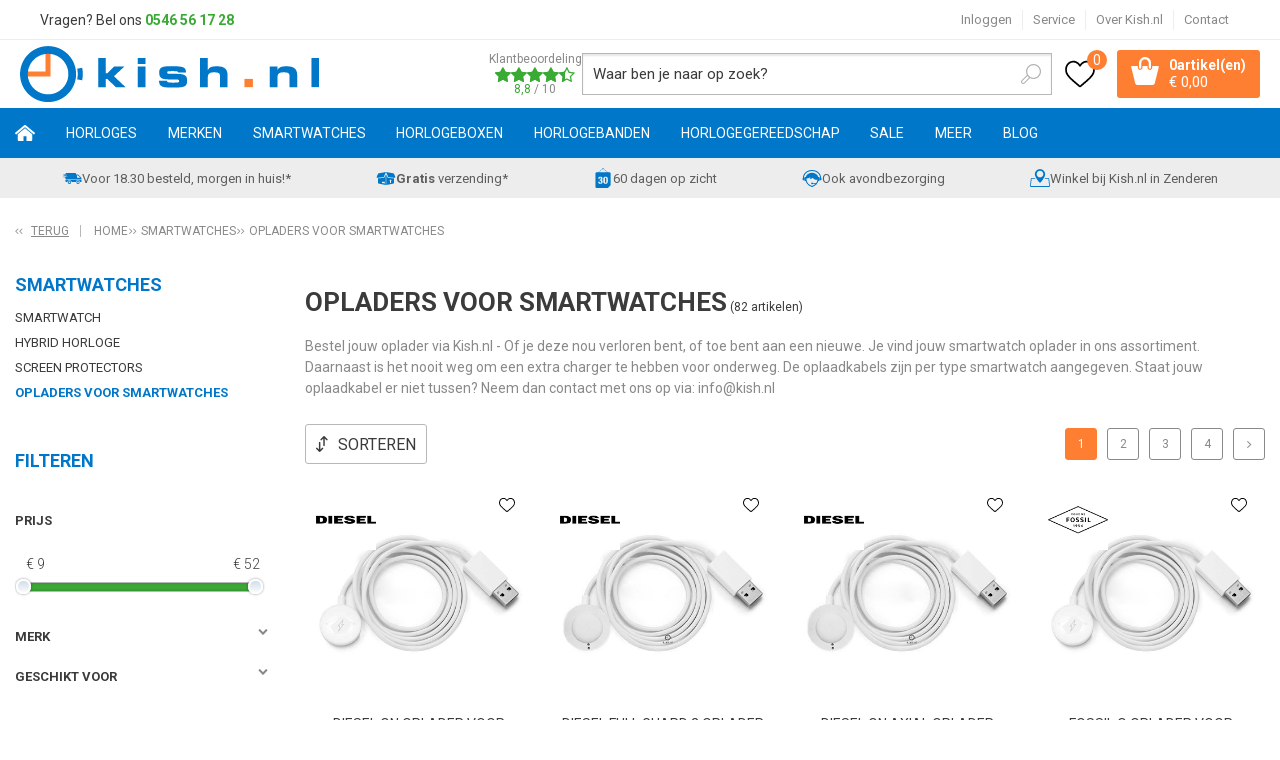

--- FILE ---
content_type: text/html; charset=utf-8
request_url: https://www.kish.nl/nl/smartwatches/opladers-voor-smartwatches/
body_size: 38091
content:
<!DOCTYPE html>


<html lang="nl">
<head>
    <meta http-equiv="Content-Type" content="text/html; charset=UTF-8"/>
<!--

Powered by NextChapter eCommerce
Unlock your growth at https://www.nextchapter-ecommerce.com

-->


<title>Opladers voor smartwatches - Kish.nl</title>

<meta name="description" content="Vandaag besteld, morgen weer power! Via Kish.nl bestel je jouw oplaadkabel makkelijk en snel - 24H verzending of afhalen in ons Experience Center : Zenderen (ov)">
    <meta name="keywords" content="oplader,charger,oplaadkabel">
    <meta property="og:image" content="http://cdn.nextchapter-ecommerce.com/Public/kish_nl/Images/og_logo.png">

<meta property="og:title" content="Opladers voor smartwatches - Kish.nl">
<meta property="og:description" content="Vandaag besteld, morgen weer power! Via Kish.nl bestel je jouw oplaadkabel makkelijk en snel - 24H verzending of afhalen in ons Experience Center : Zenderen (ov)">
<meta property="og:url" content="https://www.kish.nl/nl/smartwatches/opladers-voor-smartwatches/">

<meta name="format-detection" content="telephone=no">
<meta name="msapplication-tap-highlight" content="no">


    <meta name="viewport" content="width=device-width, initial-scale=1">

    <meta name="robots" content="index,follow">

<meta name="copyright" content="Copyright © NextChapter Software B.V. - All rights reserved">
<meta name="author" content="NextChapter Software B.V.">

<meta name="google-site-verification" content="6N2jxJkl29fHvjQ5TJR2nE3HUlO6AO8VDS59d1dYBA0" />
<meta name="google-site-verification" content="88AStXnCoy9GYnzUhoY_3h1L3QIfxKklYLqfbigmwd8" />
<meta name="google-site-verification" content="V3prZTM8a33DaoZZHi8-mhXdlVjxgMRfscoeJJ17uNs" />

<meta name="facebook-domain-verification" content="66b144el8ox5ch1hp8gtsoqu6kd5f9" />
    <link rel="canonical" href="https://www.kish.nl/nl/smartwatches/opladers-voor-smartwatches/">

    <link rel="shortcut icon" href="//cdn.nextchapter-ecommerce.com/Public/kish_nl/images/favicon.png">

<link rel="Stylesheet" type="text/css" href="//cdn.nextchapter-ecommerce.com/Public/Styles/GetCss?s=kish_nl&amp;m=m&amp;p=1.191.3.0&amp;v=prod">

    <link rel="next" href="https://www.kish.nl/nl/smartwatches/opladers-voor-smartwatches/?page=2">

    
<script>
    !function(n,o,t){n.nextchapter={cookies:function e(){function c(o,t){var e=o[1];(!e||t[e])&&(0,o[0])(t,n)}function i(n){o.push(n)}return{onConsent:function(n,o){o?i([o,n]):i([n])},consented:function(n){for(var t=0,e=o.length;t<e;t++)c(o[t],n)},isConsented:function(o){var e=n[t]();return!!e&&!!e[o]&&e[o]}}}()}}(window,[],"getCookieConsent");

        
    window.getCookieConsent = function() {
        return {
            functional: true,
            preferences: true,
            statistics: true,
            marketing: true
        };
    };
        
</script>


<script>
    dataLayer = [];

            
        var google_tag_params = {
            ecomm_pagetype: 'other'
        };
        

    nextchapter.cookies.onConsent(function(consent) {
        if (consent.preferences)
            dataLayer.push({ 'event': 'cookieconsent_preferences' });

        if (consent.statistics)
            dataLayer.push({ 'event': 'cookieconsent_statistics' });

        if (consent.marketing)
            dataLayer.push({ 'event': 'cookieconsent_marketing' });
    });
</script>
        
    
    
<script>
    var google_tag_params = {
        ecomm_pagetype: 'category',
        ecomm_category: ['Opladers voor smartwatches']
    };
</script>

<script>
    dataLayer.push({
        'event': 'viewItemList',
        'ecommerce': {
            'currencyCode': 'EUR',
            'impressions': [
                {'name':'Diesel On oplader voor smartwatch - Gen 3','id':'865969','price':'39.95','brand':'Diesel','category':'Horloges','list':'Opladers voor smartwatches','position':'1'},
                {'name':'Diesel Full Guard 2 oplader voor smartwatch - Gen 4','id':'1169088','price':'39.95','brand':'Diesel','category':'Horloges','list':'Opladers voor smartwatches','position':'2'},
                {'name':'Diesel On Axial oplader voor smartwatch - Gen 5','id':'1462993','price':'39.95','brand':'Diesel','category':'Horloges','list':'Opladers voor smartwatches','position':'3'},
                {'name':'Fossil Q oplader voor smartwatch - Gen 3','id':'695837','price':'39.95','brand':'Fossil','category':'Smartwatches - Opladers voor smartwatches','list':'Opladers voor smartwatches','position':'4'},
                {'name':'Fossil Q oplader voor smartwatch - Gen 4','id':'1096852','price':'39.95','brand':'Fossil','category':'Smartwatches - Opladers voor smartwatches','list':'Opladers voor smartwatches','position':'5'},
                {'name':'Fossil Q oplader voor smartwatch - Gen 5/5e','id':'1437042','price':'39.95','brand':'Fossil','category':'Horlogegereedschap - Batterijen en opladers','list':'Opladers voor smartwatches','position':'6'},
                {'name':'Michael Kors Access oplader voor smartwatch - Gen 5/5e','id':'1438331','price':'39.95','brand':'Michael Kors','category':'Horlogegereedschap - Batterijen en opladers','list':'Opladers voor smartwatches','position':'7'},
                {'name':'Oplader voor Michael Kors smartwatch - Gen 3','id':'1036271','price':'39.95','brand':'Michael Kors','category':'Smartwatches - Opladers voor smartwatches','list':'Opladers voor smartwatches','position':'8'},
                {'name':'Michael Kors Access oplader voor smartwatch - Gen 4','id':'1265467','price':'39.95','brand':'Michael Kors','category':'','list':'Opladers voor smartwatches','position':'9'},
                {'name':'Oplader voor Samsung Gear S3/Galaxy watch','id':'1344397','price':'29.95','brand':'Samsung','category':'Smartwatches - Opladers voor smartwatches','list':'Opladers voor smartwatches','position':'10'},
                {'name':'Skagen Falster 2 oplader voor smartwatch - Gen 4','id':'1169090','price':'39.95','brand':'Skagen','category':'Smartwatches - Opladers voor smartwatches','list':'Opladers voor smartwatches','position':'11'},
                {'name':'Skagen oplader voor smartwatch - Gen 3','id':'869648','price':'39.95','brand':'Skagen','category':'Smartwatches - Opladers voor smartwatches','list':'Opladers voor smartwatches','position':'12'},
                {'name':'TomTom horloge 2/3 oplader','id':'1055444','price':'15.95','brand':'TomTom','category':'Horlogegereedschap','list':'Opladers voor smartwatches','position':'13'},
                {'name':'Garmin Fenix 5S/5/5X oplader','id':'1107554','price':'15.95','brand':'Garmin','category':'Horlogegereedschap - Batterijen en opladers','list':'Opladers voor smartwatches','position':'14'},
                {'name':'Suunto Ambit oplader','id':'1105942','price':'15.95','brand':'Suunto','category':'Horlogegereedschap - Batterijen en opladers','list':'Opladers voor smartwatches','position':'15'},
                {'name':'Polar Vantage V\u0026M oplader','id':'1235543','price':'18.95','brand':'Polar','category':'Horlogegereedschap - Batterijen en opladers','list':'Opladers voor smartwatches','position':'16'},
                {'name':'Polar M430 oplader','id':'1107560','price':'17.95','brand':'Polar','category':'Horlogegereedschap - Batterijen en opladers','list':'Opladers voor smartwatches','position':'17'},
                {'name':'Polar M600 oplader','id':'1107857','price':'17.95','brand':'Polar','category':'Horlogegereedschap - Batterijen en opladers','list':'Opladers voor smartwatches','position':'18'},
                {'name':'Oplader voor Misfit Vapor smartwatch','id':'1035926','price':'39.95','brand':'Fossil','category':'Smartwatches - Opladers voor smartwatches','list':'Opladers voor smartwatches','position':'19'},
                {'name':'Oplader voor Fossil Q Control smartwatch','id':'1035924','price':'39.95','brand':'Fossil','category':'Smartwatches - Opladers voor smartwatches','list':'Opladers voor smartwatches','position':'20'},
                {'name':'Misfit Vapor 2 oplader voor smartwatch - Gen 4','id':'1114506','price':'39.95','brand':'Misfit','category':'Smartwatches - Opladers voor smartwatches','list':'Opladers voor smartwatches','position':'21'},
                {'name':'Accu voor TomTom horloge 2/3','id':'1618362','price':'18.95','brand':'TomTom','category':'Horlogegereedschap - Batterijen en opladers','list':'Opladers voor smartwatches','position':'22'},
                {'name':'Originele Casio G-Shock GBD-H1000 oplader','id':'1816111','price':'51.50','brand':'G-Shock','category':'Horlogegereedschap - Batterijen en opladers','list':'Opladers voor smartwatches','position':'23'},
                {'name':'TomTom horloge 1 oplader','id':'1601736','price':'18.95','brand':'TomTom','category':'Horlogegereedschap - Batterijen en opladers','list':'Opladers voor smartwatches','position':'24'}
            ]
        }
    });
</script>

    



<script>
        
        dataLayer.push({
            'event': 'remarketingTriggered',
            'google_tag_params': window.google_tag_params
        });
        

        
        (function (w, d, s, l, i) {
            w[l] = w[l] || []; w[l].push({
                'gtm.start':
                    new Date().getTime(), event: 'gtm.js'
            }); var f = d.getElementsByTagName(s)[0],
                j = d.createElement(s), dl = l != 'dataLayer' ? '&l=' + l : ''; j.async = true; j.src =
                '//www.googletagmanager.com/gtm.js?id=' + i + dl; f.parentNode.insertBefore(j, f);
        })(window, document, 'script', 'dataLayer', 'GTM-W8CZJP');
        
</script>
                    <!-- Hotjar Tracking Code for www.kish.nl -->

<script>
    (function(h,o,t,j,a,r){
        h.hj=h.hj||function(){(h.hj.q=h.hj.q||[]).push(arguments)};
        h._hjSettings={hjid:98305,hjsv:5};
        a=o.getElementsByTagName('head')[0];
        r=o.createElement('script');r.async=1;
        r.src=t+h._hjSettings.hjid+j+h._hjSettings.hjsv;
        a.appendChild(r);
    })(window,document,'//static.hotjar.com/c/hotjar-','.js?sv=');
</script>


    


<script>
    var google_tag_params = {
        ecomm_pagetype: 'other'
    };
</script>

<script>
    nextchapter.cookies.onConsent('marketing', function () {
        !function(f,b,e,v,n,t,s){if(f.fbq){return;}n=f.fbq=function(){n.callMethod?
                n.callMethod.apply(n,arguments):n.queue.push(arguments)};if(!f._fbq)f._fbq=n;
            n.push=n;n.loaded=!0;n.version='2.0';n.queue=[];t=b.createElement(e);t.async=!0;
            t.src=v;s=b.getElementsByTagName(e)[0];s.parentNode.insertBefore(t,s)}(window,
            document,'script','https://connect.facebook.net/en_US/fbevents.js');

        fbq('init','381011319914553');
        fbq('track', 'PageView');
    });
</script>

    <noscript>
        <img height="1" width="1" style="display: none" src="https://www.facebook.com/tr?id=381011319914553&amp;ev=PageView&amp;noscript=1" />
    </noscript>
<script>
    nextchapter.cookies.onConsent('marketing', function () {
        window.profitMetrics = {
            pid: '05610FAE3FD0ACA7',
            cookieStatisticsConsent: true,
            cookieMarketingConsent: true,
            debugMode: false,
            onLoad: () => {
                profitMetrics.pageViewGeneric();
            }
        }
    });
</script>
<script src="https://static.nextchapter-ecommerce.com/Front/Scripts/Libraries/profitmetrics.min.js" defer></script>


    
        <script>
        var google_tag_params = {
            ecomm_pagetype: 'category'
        };
    </script>
<script>
    nextchapter.cookies.onConsent('marketing', function () {
        window.profitMetrics.onLoad = function () {
            window.profitMetrics.pageViewCategory('Opladers voor smartwatches');
        };
    });
</script>

    </head>
<body class="kishresponsivetemplate category-page category-page--category responsive">
    <div id="jq-loadingGif" class="loadingOverlay" style="display: none;">
        <img alt="Loading..." src="//cdn.nextchapter-ecommerce.com/Public/kish_nl/Images/loader.gif" />
    </div>
    <div id="wrap-all" class="wrap_all">
<div id="addedToCart" class="addedToCart" data-type="Toast" style="display: none;">
    <div id="cart-template-pre" class="wrapper">
        <div class="addedProductDetails">
            <img alt="Loading..." class="loader" src="//cdn.nextchapter-ecommerce.com/Public/kish_nl/Images/loader.gif" />
        </div>
    </div>
    <div id="cart-template-target" class="wrapper">
        <div class="template-placeholder">
        </div>
    </div>
</div>



<header class="site-header" id="header">
    <div class="site-header__top top-bar">
        <div class="wrapper">
                <div class="top-bar__textblock">
                    <div class="text-block"><div class="text-block-description">Vragen? Bel ons<span style="color: #000000;"><strong> <a style="color: #3aaa35; text-decoration: none;" href="tel:0546561728">0546 56 17 28</a></strong></span></div></div>
                </div>
            <div class="top-bar__navigation">
    <a class="top-bar__item top-bar__account account-button--logged-out" href="/nl/account/inloggen/" title="Inloggen">
        Inloggen
    </a>

                    <div class="top-bar__item top-bar__service">
            <a href="/nl/pages/klantenservice/"
               title="Service">
                Service
            </a>
        <ul class="dropdown">
<a class="favorites" href="/nl/mijn-favorieten/" title="Mijn favorieten">
    Mijn favorieten
    (<span class="favorite-count">0</span>)
</a>
                            <li>
                    <a class="" href="/nl/pages/klantenservice/" target="">Klantenservice</a>
                </li>
                <li>
                    <a class="" href="/nl/pages/betalen/" target="">Betalen</a>
                </li>
                <li>
                    <a class="" href="/nl/pages/verzenden/" target="">Verzenden</a>
                </li>
                <li>
                    <a class="" href="/nl/pages/vacatures/" target="">Vacatures</a>
                </li>
                <li>
                    <a class="" href="/nl/pages/creative-content-specialist-1640-uur-open/" target="">Creative Content Specialist (16/40 uur) - open</a>
                </li>
                <li>
                    <a class="" href="/nl/pages/productinformatie/" target="">Productinformatie</a>
                </li>
                <li>
                    <a class="" href="/nl/pages/nieuws/" target="">Nieuws</a>
                </li>
                <li>
                    <a class="" href="/nl/pages/openingstijden-experience-center/" target="">Openingstijden Experience Center</a>
                </li>
                    </ul>
    </div>


<a class="top-bar__item top-bar__about" href="/nl/pages/over-kishnl/" target="">Over Kish.nl</a>
<a class="top-bar__item top-bar__contact" href="/nl/pages/contact/" target="">Contact</a>            </div>
        </div>
    </div>
    <div class="site-header__main">
        <div class="wrapper">
            <div class="site-header__logo">
                <a href="/nl/" title="Home" class="top_nav_logo headerLogo">
    <img alt="kish_nl" src="https://cdn.nextchapter-ecommerce.com/Public/kish_nl/Images/logo.svg" />
</a>

            </div>
                <div class="site-header__rating">
                    <a href="https://www.feedbackcompany.com/nl-nl/reviews/kish-nl/" target="_blank" class="rating" title="Klantbeoordeling">
    <div class="title">Klantbeoordeling</div>

    <div class="ratingStars">
        <div class="rating" style="width:88%"></div>
    </div>

    <div itemscope itemtype="http://schema.org/Store">
        <meta itemprop="name" content="Kish.nl" />
        <meta itemprop="image" content="http://cdn.nextchapter-ecommerce.com/Public/kish_nl/Images/og_logo.png" />
        <div itemprop="aggregateRating" itemscope itemtype="http://schema.org/AggregateRating">
            <span itemprop="ratingValue">8,8</span>
            /
            <span itemprop="bestRating">10</span>
            <meta itemprop="worstRating" content="1" />
            <meta itemprop="ratingCount" content="15184" />
        </div>
    </div>
</a>
                </div>
            

<div id="search-bar" class="searchbar">
<form action="/nl/zoeken/" id="searchForm" method="post">        <a class="searchbarArrow do-search" href="/nl/zoeken/">Zoeken</a>
<input autocomplete="off" id="txtSearch" name="txtSearch" placeholder="Waar ben je naar op zoek?" type="text" />
<a href="#" id="txtSearch_clear" class="clear" style="display: none;">x</a>
<label for="txtSearch" class="sr-only">Waar ben je naar op zoek?</label>
</form></div>

            <div class="site-header__buttons header-buttons">
    <a class="header-buttons__item header-buttons__item--favorites" href="/nl/mijn-favorieten/" title="Mijn favorieten">
    <span class="header-buttons__label">Mijn favorieten</span>
    <span class="header-buttons__count favorite-count">0</span>
</a>
    

<a id="headerCartButton" href="/nl/winkelwagen/" title="Winkelwagen" class="header-buttons__item header-buttons__item--cart cart-button" style="">
    <span class="cart-button__count">
        <span id="cartCount"></span> 
        artikel(en)
    </span>
    <span id="cartTotal" class="cart-button__total"></span>
    <span class="header-buttons__label cart-button__label">Winkelwagen</span>
</a>    <a id="sideBarButton" class="header-buttons__item header-buttons__item--hamburger" title="Menu" href="#">
        <span class="header-buttons__label">Menu</span>
    </a>
    <div class="more_dd">
        <div class="more_dd-header">
            <a href="#" class="closeButton" title="Sluiten"></a>
        </div>
        <div id="menuContainer" class="more_dd_container">
    

<div id="moreDdShoppable" class="moredd_shoppable buttons">
    <span class="title">Shop</span>
        <ul>
                <li>
                    <a class="category category-26F37 shoppable_button opens-shoppable-menu-page"
                       data-key="category" data-urlkey="horloges"
                       href="/nl/horloges/" data-hide-loader="true">
                        Horloges
                    </a>
                </li>
                <li>
                    <a class="category category-25C2A shoppable_button opens-shoppable-menu-page"
                       data-key="category" data-urlkey="merken"
                       href="/nl/merken/" data-hide-loader="true">
                        Merken
                    </a>
                </li>
                <li>
                    <a class="category category-290F1 shoppable_button opens-shoppable-menu-page"
                       data-key="category" data-urlkey="smartwatches"
                       href="/nl/smartwatches/" data-hide-loader="true">
                        Smartwatches
                    </a>
                </li>
                <li>
                    <a class="category category-25D6A shoppable_button opens-shoppable-menu-page"
                       data-key="category" data-urlkey="horlogeboxen"
                       href="/nl/horlogeboxen/" data-hide-loader="true">
                        Horlogeboxen
                    </a>
                </li>
                <li>
                    <a class="category category-25B82 shoppable_button opens-shoppable-menu-page"
                       data-key="category" data-urlkey="horlogebanden"
                       href="/nl/horlogebanden/" data-hide-loader="true">
                        Horlogebanden
                    </a>
                </li>
                <li>
                    <a class="category category-25B80 shoppable_button opens-shoppable-menu-page"
                       data-key="category" data-urlkey="horlogegereedschap"
                       href="/nl/horlogegereedschap/" data-hide-loader="true">
                        Horlogegereedschap
                    </a>
                </li>
                <li>
                    <a class="category category-2A6FF shoppable_button opens-shoppable-menu-page"
                       data-key="category" data-urlkey="sale"
                       href="/nl/sale/" data-hide-loader="true">
                        SALE
                    </a>
                </li>
                <li>
                    <a class="category category-265DC shoppable_button opens-shoppable-menu-page"
                       data-key="category" data-urlkey="meer"
                       href="/nl/meer/" data-hide-loader="true">
                        Meer
                    </a>
                </li>
        </ul>

    <div class="shoppable_container" id="shoppable_container" data-item-class="items" data-url="/nl/categorie/shoppablemenu/"></div>

                <a href="/nl/blog/" class="shop shop--blog">
            Blog
        </a>
</div>
            <div class="moredd_account buttons">
            <span class="title">Account</span>
                <a class="top-bar__item top-bar__account account-button--logged-out" href="/nl/account/inloggen/" title="Inloggen">
        Inloggen
    </a>

<a class="favorites" href="/nl/mijn-favorieten/" title="Mijn favorieten">
    Mijn favorieten
    (<span class="favorite-count">0</span>)
</a>
        </div>
                        <div class="moredd_service buttons">
            <span class="title">Service</span>
                <a class="service newsletter" href="/nl/nieuwsbrief/aanmelden/" title="Nieuwsbrief">
                    Nieuwsbrief
                </a>
            <a class="service" href="/nl/pages/klantenservice/" target="">Klantenservice</a><a class="service" href="/nl/pages/betalen/" target="">Betalen</a><a class="service" href="/nl/pages/verzenden/" target="">Verzenden</a><a class="service" href="/nl/pages/vacatures/" target="">Vacatures</a><a class="service" href="/nl/pages/creative-content-specialist-1640-uur-open/" target="">Creative Content Specialist (16/40 uur) - open</a><a class="service" href="/nl/pages/productinformatie/" target="">Productinformatie</a><a class="service" href="/nl/pages/nieuws/" target="">Nieuws</a><a class="service" href="/nl/pages/openingstijden-experience-center/" target="">Openingstijden Experience Center</a>            <a class="contact" href="/nl/pages/contact/" target="">Contact</a>        </div>
            <div class="moredd_info buttons">
            <span class="title">Over Kish.nl</span>
<a class="info" href="/nl/pages/over-kishnl/" target="">Over Kish.nl</a>        </div>
</div>

    </div>

</div>
        </div>
    </div>
    <div class="site-header__navigation">
        <nav class="site-header__navigation navbar">
    <ul class="navbar__list">
        <li class="navbar__item navbar__item--home">
            <a href="/nl/" class="home navbar__link">
                Home
            </a>
        </li>
            <li class="navbar__item navbar__item--has-dropdown">
                <a href="/nl/horloges/" class="horloges category-26F37 navbar__link">
                    Horloges
                </a>

                    <div class="navbar__dropdown nav-dropdown">
                        <div class="wrapper">
                                <div class="nav-dropdown__column nav-dropdown__column--column-1">
            <div class="nav-dropdown__section">
                <div class="nav-dropdown__section-title">Categorie&#235;n</div>
                <ul class="nav-dropdown__list">
                        <li class="nav-dropdown__item category-26F3F">
                            <a href="/nl/horloges/dames/" class="nav-dropdown__item-link"
                               >
                                <span class="nav-dropdown__item-label">
                                    Dames
                                </span>
                            </a>
                        </li>
                        <li class="nav-dropdown__item category-26F3E">
                            <a href="/nl/horloges/heren/" class="nav-dropdown__item-link"
                               >
                                <span class="nav-dropdown__item-label">
                                    Heren
                                </span>
                            </a>
                        </li>
                        <li class="nav-dropdown__item category-26F40">
                            <a href="/nl/horloges/kinderen/" class="nav-dropdown__item-link"
                               >
                                <span class="nav-dropdown__item-label">
                                    Kinderen
                                </span>
                            </a>
                        </li>
                        <li class="nav-dropdown__item category-29604">
                            <a href="/nl/horloges/top-20-dames-horloges/" class="nav-dropdown__item-link"
                               >
                                <span class="nav-dropdown__item-label">
                                    Top 20 dames horloges
                                </span>
                            </a>
                        </li>
                        <li class="nav-dropdown__item category-2B2B3">
                            <a href="/nl/horloges/top-20-heren-horloges/" class="nav-dropdown__item-link"
                               >
                                <span class="nav-dropdown__item-label">
                                    Top 20 heren horloges
                                </span>
                            </a>
                        </li>
                        <li class="nav-dropdown__item category-2C279">
                            <a href="/nl/horloges/top-20-kinderhorloges/" class="nav-dropdown__item-link"
                               >
                                <span class="nav-dropdown__item-label">
                                    Top 20 kinderhorloges
                                </span>
                            </a>
                        </li>
                        <li class="nav-dropdown__item category-2C2A6">
                            <a href="/nl/horloges/sporthorloges/" class="nav-dropdown__item-link"
                               >
                                <span class="nav-dropdown__item-label">
                                    Sporthorloges
                                </span>
                            </a>
                        </li>
                                    </ul>
            </div>
    </div>
    <div class="nav-dropdown__column nav-dropdown__column--column-2">
            <div class="nav-dropdown__section">
                <div class="nav-dropdown__section-title">Geslacht</div>
                <ul class="nav-dropdown__list">
                        <li class="nav-dropdown__item">
                            <a href="/nl/horloges/?geslacht=Dames" class="nav-dropdown__item-link"
                                                                  rel="nofollow"
>
                                <span class="nav-dropdown__item-label">
                                    Dames
                                </span>
                            </a>
                        </li>
                        <li class="nav-dropdown__item">
                            <a href="/nl/horloges/?geslacht=Heren" class="nav-dropdown__item-link"
                                                                  rel="nofollow"
>
                                <span class="nav-dropdown__item-label">
                                    Heren
                                </span>
                            </a>
                        </li>
                        <li class="nav-dropdown__item">
                            <a href="/nl/horloges/?geslacht=Kids" class="nav-dropdown__item-link"
                                                                  rel="nofollow"
>
                                <span class="nav-dropdown__item-label">
                                    Kids
                                </span>
                            </a>
                        </li>
                                    </ul>
            </div>
            <div class="nav-dropdown__section">
                <div class="nav-dropdown__section-title">Horloge functies</div>
                <ul class="nav-dropdown__list">
                        <li class="nav-dropdown__item">
                            <a href="/nl/horloges/?horloge+functies=12%2f24H+weergave" class="nav-dropdown__item-link"
                                                                  rel="nofollow"
>
                                <span class="nav-dropdown__item-label">
                                    12/24H weergave
                                </span>
                            </a>
                        </li>
                        <li class="nav-dropdown__item">
                            <a href="/nl/horloges/?horloge+functies=Automatische+kalender" class="nav-dropdown__item-link"
                                                                  rel="nofollow"
>
                                <span class="nav-dropdown__item-label">
                                    Automatische kalender
                                </span>
                            </a>
                        </li>
                        <li class="nav-dropdown__item">
                            <a href="/nl/horloges/?horloge+functies=Datum" class="nav-dropdown__item-link"
                                                                  rel="nofollow"
>
                                <span class="nav-dropdown__item-label">
                                    Datum
                                </span>
                            </a>
                        </li>
                        <li class="nav-dropdown__item">
                            <a href="/nl/horloges/?horloge+functies=Neo-display" class="nav-dropdown__item-link"
                                                                  rel="nofollow"
>
                                <span class="nav-dropdown__item-label">
                                    Neo-display
                                </span>
                            </a>
                        </li>
                        <li class="nav-dropdown__item">
                            <a href="/nl/horloges/?horloge+functies=Stopwatch" class="nav-dropdown__item-link"
                                                                  rel="nofollow"
>
                                <span class="nav-dropdown__item-label">
                                    Stopwatch
                                </span>
                            </a>
                        </li>
                                            <li class="nav-dropdown__item nav-dropdown__item--more">
                            <a href="/nl/horloges/" class="nav-dropdown__item-link">
                                <span class="nav-dropdown__item-label">
                                    Meer...
                                </span>
                            </a>
                        </li>
                </ul>
            </div>
    </div>
    <div class="nav-dropdown__column nav-dropdown__column--column-3">
            <div class="nav-dropdown__section">
                <div class="nav-dropdown__section-title">Type sporthorloge</div>
                <ul class="nav-dropdown__list">
                        <li class="nav-dropdown__item">
                            <a href="/nl/horloges/?type+sporthorloge=Duikhorloge" class="nav-dropdown__item-link"
                                                                  rel="nofollow"
>
                                <span class="nav-dropdown__item-label">
                                    Duikhorloge
                                </span>
                            </a>
                        </li>
                        <li class="nav-dropdown__item">
                            <a href="/nl/horloges/?type+sporthorloge=Fietshorloge" class="nav-dropdown__item-link"
                                                                  rel="nofollow"
>
                                <span class="nav-dropdown__item-label">
                                    Fietshorloge
                                </span>
                            </a>
                        </li>
                        <li class="nav-dropdown__item">
                            <a href="/nl/horloges/?type+sporthorloge=Fitnesshorloge" class="nav-dropdown__item-link"
                                                                  rel="nofollow"
>
                                <span class="nav-dropdown__item-label">
                                    Fitnesshorloge
                                </span>
                            </a>
                        </li>
                        <li class="nav-dropdown__item">
                            <a href="/nl/horloges/?type+sporthorloge=Hardloophorloge" class="nav-dropdown__item-link"
                                                                  rel="nofollow"
>
                                <span class="nav-dropdown__item-label">
                                    Hardloophorloge
                                </span>
                            </a>
                        </li>
                        <li class="nav-dropdown__item">
                            <a href="/nl/horloges/?type+sporthorloge=Outdoor+horloge" class="nav-dropdown__item-link"
                                                                  rel="nofollow"
>
                                <span class="nav-dropdown__item-label">
                                    Outdoor horloge
                                </span>
                            </a>
                        </li>
                                            <li class="nav-dropdown__item nav-dropdown__item--more">
                            <a href="/nl/horloges/" class="nav-dropdown__item-link">
                                <span class="nav-dropdown__item-label">
                                    Meer...
                                </span>
                            </a>
                        </li>
                </ul>
            </div>
            <div class="nav-dropdown__section">
                <div class="nav-dropdown__section-title">Compatibel besturingssysteem</div>
                <ul class="nav-dropdown__list">
                        <li class="nav-dropdown__item">
                            <a href="/nl/horloges/?compatibel+besturingssysteem=Android" class="nav-dropdown__item-link"
                                                                  rel="nofollow"
>
                                <span class="nav-dropdown__item-label">
                                    Android
                                </span>
                            </a>
                        </li>
                        <li class="nav-dropdown__item">
                            <a href="/nl/horloges/?compatibel+besturingssysteem=iOS" class="nav-dropdown__item-link"
                                                                  rel="nofollow"
>
                                <span class="nav-dropdown__item-label">
                                    iOS
                                </span>
                            </a>
                        </li>
                                    </ul>
            </div>
    </div>
    <div class="nav-dropdown__column nav-dropdown__column--column-4">
            <div class="nav-dropdown__section">
                <div class="nav-dropdown__section-title">Topmerken</div>
                <ul class="nav-dropdown__list">
                        <li class="nav-dropdown__item">
                            <a href="/nl/horloges/?brand=Casio" class="nav-dropdown__item-link"
                                                                  rel="nofollow"
>
                                <span class="nav-dropdown__item-label">
                                    Casio
                                </span>
                            </a>
                        </li>
                        <li class="nav-dropdown__item">
                            <a href="/nl/horloges/?brand=Citizen" class="nav-dropdown__item-link"
                                                                  rel="nofollow"
>
                                <span class="nav-dropdown__item-label">
                                    Citizen
                                </span>
                            </a>
                        </li>
                        <li class="nav-dropdown__item">
                            <a href="/nl/horloges/?brand=Danish+Design" class="nav-dropdown__item-link"
                                                                  rel="nofollow"
>
                                <span class="nav-dropdown__item-label">
                                    Danish Design
                                </span>
                            </a>
                        </li>
                        <li class="nav-dropdown__item">
                            <a href="/nl/horloges/?brand=Fossil" class="nav-dropdown__item-link"
                                                                  rel="nofollow"
>
                                <span class="nav-dropdown__item-label">
                                    Fossil
                                </span>
                            </a>
                        </li>
                        <li class="nav-dropdown__item">
                            <a href="/nl/horloges/?brand=Ice-Watch" class="nav-dropdown__item-link"
                                                                  rel="nofollow"
>
                                <span class="nav-dropdown__item-label">
                                    Ice-Watch
                                </span>
                            </a>
                        </li>
                        <li class="nav-dropdown__item">
                            <a href="/nl/horloges/?brand=Jacob+Jensen" class="nav-dropdown__item-link"
                                                                  rel="nofollow"
>
                                <span class="nav-dropdown__item-label">
                                    Jacob Jensen
                                </span>
                            </a>
                        </li>
                        <li class="nav-dropdown__item">
                            <a href="/nl/horloges/?brand=Lorus" class="nav-dropdown__item-link"
                                                                  rel="nofollow"
>
                                <span class="nav-dropdown__item-label">
                                    Lorus
                                </span>
                            </a>
                        </li>
                        <li class="nav-dropdown__item">
                            <a href="/nl/horloges/?brand=MYWAY+MYWATCH" class="nav-dropdown__item-link"
                                                                  rel="nofollow"
>
                                <span class="nav-dropdown__item-label">
                                    MYWAY MYWATCH
                                </span>
                            </a>
                        </li>
                        <li class="nav-dropdown__item">
                            <a href="/nl/horloges/?brand=Seiko" class="nav-dropdown__item-link"
                                                                  rel="nofollow"
>
                                <span class="nav-dropdown__item-label">
                                    Seiko
                                </span>
                            </a>
                        </li>
                        <li class="nav-dropdown__item">
                            <a href="/nl/horloges/?brand=Tommy+Hilfiger" class="nav-dropdown__item-link"
                                                                  rel="nofollow"
>
                                <span class="nav-dropdown__item-label">
                                    Tommy Hilfiger
                                </span>
                            </a>
                        </li>
                                    </ul>
            </div>
    </div>

                        </div>
                    </div>
            </li>
            <li class="navbar__item navbar__item--has-dropdown">
                <a href="/nl/merken/" class="merken category-25C2A navbar__link">
                    Merken
                </a>

                    <div class="navbar__dropdown nav-dropdown">
                        <div class="wrapper">
                                <div class="nav-dropdown__column nav-dropdown__column--column-1">
            <div class="nav-dropdown__section">
                <div class="nav-dropdown__section-title">Categorie&#235;n</div>
                <ul class="nav-dropdown__list">
                        <li class="nav-dropdown__item category-25D75">
                            <a href="/nl/merken/adidas/" class="nav-dropdown__item-link"
                               >
                                <span class="nav-dropdown__item-label">
                                    Adidas
                                </span>
                            </a>
                        </li>
                        <li class="nav-dropdown__item category-295F6">
                            <a href="/nl/merken/apple/" class="nav-dropdown__item-link"
                               >
                                <span class="nav-dropdown__item-label">
                                    Apple
                                </span>
                            </a>
                        </li>
                        <li class="nav-dropdown__item category-293C3">
                            <a href="/nl/merken/armani-exchange/" class="nav-dropdown__item-link"
                               >
                                <span class="nav-dropdown__item-label">
                                    Armani Exchange
                                </span>
                            </a>
                        </li>
                        <li class="nav-dropdown__item category-25DB7">
                            <a href="/nl/merken/breil/" class="nav-dropdown__item-link"
                               >
                                <span class="nav-dropdown__item-label">
                                    Breil
                                </span>
                            </a>
                        </li>
                        <li class="nav-dropdown__item category-25C2B">
                            <a href="/nl/merken/casio/" class="nav-dropdown__item-link"
                               >
                                <span class="nav-dropdown__item-label">
                                    Casio
                                </span>
                            </a>
                        </li>
                        <li class="nav-dropdown__item category-25E33">
                            <a href="/nl/merken/citizen/" class="nav-dropdown__item-link"
                               >
                                <span class="nav-dropdown__item-label">
                                    Citizen
                                </span>
                            </a>
                        </li>
                        <li class="nav-dropdown__item category-274D0">
                            <a href="/nl/merken/cluse/" class="nav-dropdown__item-link"
                               >
                                <span class="nav-dropdown__item-label">
                                    Cluse
                                </span>
                            </a>
                        </li>
                        <li class="nav-dropdown__item category-2DB19">
                            <a href="/nl/merken/coros/" class="nav-dropdown__item-link"
                               >
                                <span class="nav-dropdown__item-label">
                                    Coros
                                </span>
                            </a>
                        </li>
                        <li class="nav-dropdown__item category-25DED">
                            <a href="/nl/merken/danish-design/" class="nav-dropdown__item-link"
                               >
                                <span class="nav-dropdown__item-label">
                                    Danish Design
                                </span>
                            </a>
                        </li>
                        <li class="nav-dropdown__item category-25D73">
                            <a href="/nl/merken/diesel/" class="nav-dropdown__item-link"
                               >
                                <span class="nav-dropdown__item-label">
                                    Diesel
                                </span>
                            </a>
                        </li>
                        <li class="nav-dropdown__item category-25D79">
                            <a href="/nl/merken/dkny/" class="nav-dropdown__item-link"
                               >
                                <span class="nav-dropdown__item-label">
                                    DKNY
                                </span>
                            </a>
                        </li>
                        <li class="nav-dropdown__item category-2E1C0">
                            <a href="/nl/merken/edox/" class="nav-dropdown__item-link"
                               >
                                <span class="nav-dropdown__item-label">
                                    Edox
                                </span>
                            </a>
                        </li>
                        <li class="nav-dropdown__item category-25D74">
                            <a href="/nl/merken/fossil/" class="nav-dropdown__item-link"
                               >
                                <span class="nav-dropdown__item-label">
                                    Fossil
                                </span>
                            </a>
                        </li>
                        <li class="nav-dropdown__item category-25DE3">
                            <a href="/nl/merken/fromanteel/" class="nav-dropdown__item-link"
                               >
                                <span class="nav-dropdown__item-label">
                                    Fromanteel
                                </span>
                            </a>
                        </li>
                        <li class="nav-dropdown__item category-25C2C">
                            <a href="/nl/merken/g-shock/" class="nav-dropdown__item-link"
                               >
                                <span class="nav-dropdown__item-label">
                                    G-Shock
                                </span>
                            </a>
                        </li>
                        <li class="nav-dropdown__item category-25DE6">
                            <a href="/nl/merken/garmin/" class="nav-dropdown__item-link"
                               >
                                <span class="nav-dropdown__item-label">
                                    Garmin
                                </span>
                            </a>
                        </li>
                        <li class="nav-dropdown__item category-25DD9">
                            <a href="/nl/merken/haurex/" class="nav-dropdown__item-link"
                               >
                                <span class="nav-dropdown__item-label">
                                    Haurex
                                </span>
                            </a>
                        </li>
                        <li class="nav-dropdown__item category-25D6D">
                            <a href="/nl/merken/henry-london/" class="nav-dropdown__item-link"
                               >
                                <span class="nav-dropdown__item-label">
                                    Henry London
                                </span>
                            </a>
                        </li>
                        <li class="nav-dropdown__item category-25E37">
                            <a href="/nl/merken/hypergrand/" class="nav-dropdown__item-link"
                               >
                                <span class="nav-dropdown__item-label">
                                    Hypergrand
                                </span>
                            </a>
                        </li>
                        <li class="nav-dropdown__item category-2AD28">
                            <a href="/nl/merken/ice-watch/" class="nav-dropdown__item-link"
                               >
                                <span class="nav-dropdown__item-label">
                                    Ice-Watch
                                </span>
                            </a>
                        </li>
                        <li class="nav-dropdown__item category-2E4E0">
                            <a href="/nl/merken/jacob-jensen/" class="nav-dropdown__item-link"
                               >
                                <span class="nav-dropdown__item-label">
                                    Jacob Jensen
                                </span>
                            </a>
                        </li>
                        <li class="nav-dropdown__item category-27F30">
                            <a href="/nl/merken/kerbholz/" class="nav-dropdown__item-link"
                               >
                                <span class="nav-dropdown__item-label">
                                    Kerbholz
                                </span>
                            </a>
                        </li>
                        <li class="nav-dropdown__item category-29544">
                            <a href="/nl/merken/klokers/" class="nav-dropdown__item-link"
                               >
                                <span class="nav-dropdown__item-label">
                                    Klokers
                                </span>
                            </a>
                        </li>
                        <li class="nav-dropdown__item category-25DF1">
                            <a href="/nl/merken/lorus/" class="nav-dropdown__item-link"
                               >
                                <span class="nav-dropdown__item-label">
                                    Lorus
                                </span>
                            </a>
                        </li>
                        <li class="nav-dropdown__item category-2B1A4">
                            <a href="/nl/merken/michael-kors/" class="nav-dropdown__item-link"
                               >
                                <span class="nav-dropdown__item-label">
                                    Michael Kors
                                </span>
                            </a>
                        </li>
                        <li class="nav-dropdown__item category-25DD8">
                            <a href="/nl/merken/myway-mywatch/" class="nav-dropdown__item-link"
                               >
                                <span class="nav-dropdown__item-label">
                                    MyWay MyWatch
                                </span>
                            </a>
                        </li>
                        <li class="nav-dropdown__item category-25E18">
                            <a href="/nl/merken/oozoo/" class="nav-dropdown__item-link"
                               >
                                <span class="nav-dropdown__item-label">
                                    Oozoo
                                </span>
                            </a>
                        </li>
                        <li class="nav-dropdown__item category-2DC12">
                            <a href="/nl/merken/polar/" class="nav-dropdown__item-link"
                               >
                                <span class="nav-dropdown__item-label">
                                    Polar
                                </span>
                            </a>
                        </li>
                        <li class="nav-dropdown__item category-29D96">
                            <a href="/nl/merken/samsung/" class="nav-dropdown__item-link"
                               >
                                <span class="nav-dropdown__item-label">
                                    Samsung
                                </span>
                            </a>
                        </li>
                        <li class="nav-dropdown__item category-25E24">
                            <a href="/nl/merken/seiko/" class="nav-dropdown__item-link"
                               >
                                <span class="nav-dropdown__item-label">
                                    Seiko
                                </span>
                            </a>
                        </li>
                        <li class="nav-dropdown__item category-25D78">
                            <a href="/nl/merken/skagen/" class="nav-dropdown__item-link"
                               >
                                <span class="nav-dropdown__item-label">
                                    Skagen
                                </span>
                            </a>
                        </li>
                        <li class="nav-dropdown__item category-25D8D">
                            <a href="/nl/merken/tauchmeister-1937/" class="nav-dropdown__item-link"
                               >
                                <span class="nav-dropdown__item-label">
                                    Tauchmeister 1937
                                </span>
                            </a>
                        </li>
                        <li class="nav-dropdown__item category-25DBD">
                            <a href="/nl/merken/thunderbirds/" class="nav-dropdown__item-link"
                               >
                                <span class="nav-dropdown__item-label">
                                    Thunderbirds
                                </span>
                            </a>
                        </li>
                        <li class="nav-dropdown__item category-25E2A">
                            <a href="/nl/merken/tommy-hilfiger/" class="nav-dropdown__item-link"
                               >
                                <span class="nav-dropdown__item-label">
                                    Tommy Hilfiger
                                </span>
                            </a>
                        </li>
                        <li class="nav-dropdown__item category-2754B">
                            <a href="/nl/merken/tomtom/" class="nav-dropdown__item-link"
                               >
                                <span class="nav-dropdown__item-label">
                                    TomTom
                                </span>
                            </a>
                        </li>
                        <li class="nav-dropdown__item category-25DDF">
                            <a href="/nl/merken/triwa/" class="nav-dropdown__item-link"
                               >
                                <span class="nav-dropdown__item-label">
                                    Triwa
                                </span>
                            </a>
                        </li>
                        <li class="nav-dropdown__item category-25D86">
                            <a href="/nl/merken/tw-steel/" class="nav-dropdown__item-link"
                               >
                                <span class="nav-dropdown__item-label">
                                    TW Steel
                                </span>
                            </a>
                        </li>
                        <li class="nav-dropdown__item category-25C2F">
                            <a href="/nl/merken/wewood/" class="nav-dropdown__item-link"
                               >
                                <span class="nav-dropdown__item-label">
                                    WeWOOD
                                </span>
                            </a>
                        </li>
                                    </ul>
            </div>
    </div>
    <div class="nav-dropdown__column nav-dropdown__column--column-2">
            <div class="nav-dropdown__section">
                <div class="nav-dropdown__section-title">Geslacht</div>
                <ul class="nav-dropdown__list">
                        <li class="nav-dropdown__item">
                            <a href="/nl/merken/?geslacht=Dames" class="nav-dropdown__item-link"
                                                                  rel="nofollow"
>
                                <span class="nav-dropdown__item-label">
                                    Dames
                                </span>
                            </a>
                        </li>
                        <li class="nav-dropdown__item">
                            <a href="/nl/merken/?geslacht=Heren" class="nav-dropdown__item-link"
                                                                  rel="nofollow"
>
                                <span class="nav-dropdown__item-label">
                                    Heren
                                </span>
                            </a>
                        </li>
                        <li class="nav-dropdown__item">
                            <a href="/nl/merken/?geslacht=Kids" class="nav-dropdown__item-link"
                                                                  rel="nofollow"
>
                                <span class="nav-dropdown__item-label">
                                    Kids
                                </span>
                            </a>
                        </li>
                                    </ul>
            </div>
            <div class="nav-dropdown__section">
                <div class="nav-dropdown__section-title">Horloge functies</div>
                <ul class="nav-dropdown__list">
                        <li class="nav-dropdown__item">
                            <a href="/nl/merken/?horloge+functies=12%2f24H+weergave" class="nav-dropdown__item-link"
                                                                  rel="nofollow"
>
                                <span class="nav-dropdown__item-label">
                                    12/24H weergave
                                </span>
                            </a>
                        </li>
                        <li class="nav-dropdown__item">
                            <a href="/nl/merken/?horloge+functies=Automatische+kalender" class="nav-dropdown__item-link"
                                                                  rel="nofollow"
>
                                <span class="nav-dropdown__item-label">
                                    Automatische kalender
                                </span>
                            </a>
                        </li>
                        <li class="nav-dropdown__item">
                            <a href="/nl/merken/?horloge+functies=Datum" class="nav-dropdown__item-link"
                                                                  rel="nofollow"
>
                                <span class="nav-dropdown__item-label">
                                    Datum
                                </span>
                            </a>
                        </li>
                        <li class="nav-dropdown__item">
                            <a href="/nl/merken/?horloge+functies=Neo-display" class="nav-dropdown__item-link"
                                                                  rel="nofollow"
>
                                <span class="nav-dropdown__item-label">
                                    Neo-display
                                </span>
                            </a>
                        </li>
                        <li class="nav-dropdown__item">
                            <a href="/nl/merken/?horloge+functies=Stopwatch" class="nav-dropdown__item-link"
                                                                  rel="nofollow"
>
                                <span class="nav-dropdown__item-label">
                                    Stopwatch
                                </span>
                            </a>
                        </li>
                                            <li class="nav-dropdown__item nav-dropdown__item--more">
                            <a href="/nl/merken/" class="nav-dropdown__item-link">
                                <span class="nav-dropdown__item-label">
                                    Meer...
                                </span>
                            </a>
                        </li>
                </ul>
            </div>
    </div>
    <div class="nav-dropdown__column nav-dropdown__column--column-3">
            <div class="nav-dropdown__section">
                <div class="nav-dropdown__section-title">Type sporthorloge</div>
                <ul class="nav-dropdown__list">
                        <li class="nav-dropdown__item">
                            <a href="/nl/merken/?type+sporthorloge=Duikhorloge" class="nav-dropdown__item-link"
                                                                  rel="nofollow"
>
                                <span class="nav-dropdown__item-label">
                                    Duikhorloge
                                </span>
                            </a>
                        </li>
                        <li class="nav-dropdown__item">
                            <a href="/nl/merken/?type+sporthorloge=Fietshorloge" class="nav-dropdown__item-link"
                                                                  rel="nofollow"
>
                                <span class="nav-dropdown__item-label">
                                    Fietshorloge
                                </span>
                            </a>
                        </li>
                        <li class="nav-dropdown__item">
                            <a href="/nl/merken/?type+sporthorloge=Fitnesshorloge" class="nav-dropdown__item-link"
                                                                  rel="nofollow"
>
                                <span class="nav-dropdown__item-label">
                                    Fitnesshorloge
                                </span>
                            </a>
                        </li>
                        <li class="nav-dropdown__item">
                            <a href="/nl/merken/?type+sporthorloge=Hardloophorloge" class="nav-dropdown__item-link"
                                                                  rel="nofollow"
>
                                <span class="nav-dropdown__item-label">
                                    Hardloophorloge
                                </span>
                            </a>
                        </li>
                        <li class="nav-dropdown__item">
                            <a href="/nl/merken/?type+sporthorloge=Outdoor+horloge" class="nav-dropdown__item-link"
                                                                  rel="nofollow"
>
                                <span class="nav-dropdown__item-label">
                                    Outdoor horloge
                                </span>
                            </a>
                        </li>
                                            <li class="nav-dropdown__item nav-dropdown__item--more">
                            <a href="/nl/merken/" class="nav-dropdown__item-link">
                                <span class="nav-dropdown__item-label">
                                    Meer...
                                </span>
                            </a>
                        </li>
                </ul>
            </div>
            <div class="nav-dropdown__section">
                <div class="nav-dropdown__section-title">Compatibel besturingssysteem</div>
                <ul class="nav-dropdown__list">
                        <li class="nav-dropdown__item">
                            <a href="/nl/merken/?compatibel+besturingssysteem=Android" class="nav-dropdown__item-link"
                                                                  rel="nofollow"
>
                                <span class="nav-dropdown__item-label">
                                    Android
                                </span>
                            </a>
                        </li>
                        <li class="nav-dropdown__item">
                            <a href="/nl/merken/?compatibel+besturingssysteem=iOS" class="nav-dropdown__item-link"
                                                                  rel="nofollow"
>
                                <span class="nav-dropdown__item-label">
                                    iOS
                                </span>
                            </a>
                        </li>
                                    </ul>
            </div>
    </div>
    <div class="nav-dropdown__column nav-dropdown__column--column-4">
            <div class="nav-dropdown__section">
                <div class="nav-dropdown__section-title">Topmerken</div>
                <ul class="nav-dropdown__list">
                        <li class="nav-dropdown__item">
                            <a href="/nl/merken/?brand=Casio" class="nav-dropdown__item-link"
                                                                  rel="nofollow"
>
                                <span class="nav-dropdown__item-label">
                                    Casio
                                </span>
                            </a>
                        </li>
                        <li class="nav-dropdown__item">
                            <a href="/nl/merken/?brand=Citizen" class="nav-dropdown__item-link"
                                                                  rel="nofollow"
>
                                <span class="nav-dropdown__item-label">
                                    Citizen
                                </span>
                            </a>
                        </li>
                        <li class="nav-dropdown__item">
                            <a href="/nl/merken/?brand=Danish+Design" class="nav-dropdown__item-link"
                                                                  rel="nofollow"
>
                                <span class="nav-dropdown__item-label">
                                    Danish Design
                                </span>
                            </a>
                        </li>
                        <li class="nav-dropdown__item">
                            <a href="/nl/merken/?brand=Fossil" class="nav-dropdown__item-link"
                                                                  rel="nofollow"
>
                                <span class="nav-dropdown__item-label">
                                    Fossil
                                </span>
                            </a>
                        </li>
                        <li class="nav-dropdown__item">
                            <a href="/nl/merken/?brand=Garmin" class="nav-dropdown__item-link"
                                                                  rel="nofollow"
>
                                <span class="nav-dropdown__item-label">
                                    Garmin
                                </span>
                            </a>
                        </li>
                        <li class="nav-dropdown__item">
                            <a href="/nl/merken/?brand=G-Shock" class="nav-dropdown__item-link"
                                                                  rel="nofollow"
>
                                <span class="nav-dropdown__item-label">
                                    G-Shock
                                </span>
                            </a>
                        </li>
                        <li class="nav-dropdown__item">
                            <a href="/nl/merken/?brand=Ice-Watch" class="nav-dropdown__item-link"
                                                                  rel="nofollow"
>
                                <span class="nav-dropdown__item-label">
                                    Ice-Watch
                                </span>
                            </a>
                        </li>
                        <li class="nav-dropdown__item">
                            <a href="/nl/merken/?brand=Lorus" class="nav-dropdown__item-link"
                                                                  rel="nofollow"
>
                                <span class="nav-dropdown__item-label">
                                    Lorus
                                </span>
                            </a>
                        </li>
                        <li class="nav-dropdown__item">
                            <a href="/nl/merken/?brand=Seiko" class="nav-dropdown__item-link"
                                                                  rel="nofollow"
>
                                <span class="nav-dropdown__item-label">
                                    Seiko
                                </span>
                            </a>
                        </li>
                        <li class="nav-dropdown__item">
                            <a href="/nl/merken/?brand=Tommy+Hilfiger" class="nav-dropdown__item-link"
                                                                  rel="nofollow"
>
                                <span class="nav-dropdown__item-label">
                                    Tommy Hilfiger
                                </span>
                            </a>
                        </li>
                                    </ul>
            </div>
    </div>

                        </div>
                    </div>
            </li>
            <li class="navbar__item navbar__item--has-dropdown">
                <a href="/nl/smartwatches/" class="smartwatches category-290F1 active navbar__link">
                    Smartwatches
                </a>

                    <div class="navbar__dropdown nav-dropdown">
                        <div class="wrapper">
                                <div class="nav-dropdown__column nav-dropdown__column--column-1">
            <div class="nav-dropdown__section">
                <div class="nav-dropdown__section-title">Categorie&#235;n</div>
                <ul class="nav-dropdown__list">
                        <li class="nav-dropdown__item category-290F2">
                            <a href="/nl/smartwatches/smartwatch/" class="nav-dropdown__item-link"
                               >
                                <span class="nav-dropdown__item-label">
                                    Smartwatch
                                </span>
                            </a>
                        </li>
                        <li class="nav-dropdown__item category-290F3">
                            <a href="/nl/smartwatches/hybrid-horloge/" class="nav-dropdown__item-link"
                               >
                                <span class="nav-dropdown__item-label">
                                    Hybrid horloge
                                </span>
                            </a>
                        </li>
                        <li class="nav-dropdown__item category-296F2">
                            <a href="/nl/smartwatches/screen-protectors/" class="nav-dropdown__item-link"
                               >
                                <span class="nav-dropdown__item-label">
                                    Screen protectors
                                </span>
                            </a>
                        </li>
                        <li class="nav-dropdown__item category-2B7FE">
                            <a href="/nl/smartwatches/opladers-voor-smartwatches/" class="nav-dropdown__item-link"
                               >
                                <span class="nav-dropdown__item-label">
                                    Opladers voor smartwatches
                                </span>
                            </a>
                        </li>
                                    </ul>
            </div>
    </div>
    <div class="nav-dropdown__column nav-dropdown__column--column-2">
            <div class="nav-dropdown__section">
                <div class="nav-dropdown__section-title">Geslacht</div>
                <ul class="nav-dropdown__list">
                        <li class="nav-dropdown__item">
                            <a href="/nl/smartwatches/?geslacht=Dames" class="nav-dropdown__item-link"
                                                                  rel="nofollow"
>
                                <span class="nav-dropdown__item-label">
                                    Dames
                                </span>
                            </a>
                        </li>
                        <li class="nav-dropdown__item">
                            <a href="/nl/smartwatches/?geslacht=Heren" class="nav-dropdown__item-link"
                                                                  rel="nofollow"
>
                                <span class="nav-dropdown__item-label">
                                    Heren
                                </span>
                            </a>
                        </li>
                        <li class="nav-dropdown__item">
                            <a href="/nl/smartwatches/?geslacht=Kids" class="nav-dropdown__item-link"
                                                                  rel="nofollow"
>
                                <span class="nav-dropdown__item-label">
                                    Kids
                                </span>
                            </a>
                        </li>
                                    </ul>
            </div>
            <div class="nav-dropdown__section">
                <div class="nav-dropdown__section-title">Type sporthorloge</div>
                <ul class="nav-dropdown__list">
                        <li class="nav-dropdown__item">
                            <a href="/nl/smartwatches/?type+sporthorloge=Fietshorloge" class="nav-dropdown__item-link"
                                                                  rel="nofollow"
>
                                <span class="nav-dropdown__item-label">
                                    Fietshorloge
                                </span>
                            </a>
                        </li>
                        <li class="nav-dropdown__item">
                            <a href="/nl/smartwatches/?type+sporthorloge=Fitnesshorloge" class="nav-dropdown__item-link"
                                                                  rel="nofollow"
>
                                <span class="nav-dropdown__item-label">
                                    Fitnesshorloge
                                </span>
                            </a>
                        </li>
                        <li class="nav-dropdown__item">
                            <a href="/nl/smartwatches/?type+sporthorloge=Golfhorloge" class="nav-dropdown__item-link"
                                                                  rel="nofollow"
>
                                <span class="nav-dropdown__item-label">
                                    Golfhorloge
                                </span>
                            </a>
                        </li>
                        <li class="nav-dropdown__item">
                            <a href="/nl/smartwatches/?type+sporthorloge=Hardloophorloge" class="nav-dropdown__item-link"
                                                                  rel="nofollow"
>
                                <span class="nav-dropdown__item-label">
                                    Hardloophorloge
                                </span>
                            </a>
                        </li>
                        <li class="nav-dropdown__item">
                            <a href="/nl/smartwatches/?type+sporthorloge=Ski+horloge" class="nav-dropdown__item-link"
                                                                  rel="nofollow"
>
                                <span class="nav-dropdown__item-label">
                                    Ski horloge
                                </span>
                            </a>
                        </li>
                                            <li class="nav-dropdown__item nav-dropdown__item--more">
                            <a href="/nl/smartwatches/" class="nav-dropdown__item-link">
                                <span class="nav-dropdown__item-label">
                                    Meer...
                                </span>
                            </a>
                        </li>
                </ul>
            </div>
    </div>
    <div class="nav-dropdown__column nav-dropdown__column--column-3">
            <div class="nav-dropdown__section">
                <div class="nav-dropdown__section-title">Compatibel besturingssysteem</div>
                <ul class="nav-dropdown__list">
                        <li class="nav-dropdown__item">
                            <a href="/nl/smartwatches/?compatibel+besturingssysteem=Android" class="nav-dropdown__item-link"
                                                                  rel="nofollow"
>
                                <span class="nav-dropdown__item-label">
                                    Android
                                </span>
                            </a>
                        </li>
                        <li class="nav-dropdown__item">
                            <a href="/nl/smartwatches/?compatibel+besturingssysteem=iOS" class="nav-dropdown__item-link"
                                                                  rel="nofollow"
>
                                <span class="nav-dropdown__item-label">
                                    iOS
                                </span>
                            </a>
                        </li>
                                    </ul>
            </div>
            <div class="nav-dropdown__section">
                <div class="nav-dropdown__section-title">Internetverbinding opties</div>
                <ul class="nav-dropdown__list">
                        <li class="nav-dropdown__item">
                            <a href="/nl/smartwatches/?internetverbinding+opties=4G+en+WiFi" class="nav-dropdown__item-link"
                                                                  rel="nofollow"
>
                                <span class="nav-dropdown__item-label">
                                    4G en WiFi
                                </span>
                            </a>
                        </li>
                        <li class="nav-dropdown__item">
                            <a href="/nl/smartwatches/?internetverbinding+opties=Alleen+WiFi" class="nav-dropdown__item-link"
                                                                  rel="nofollow"
>
                                <span class="nav-dropdown__item-label">
                                    Alleen WiFi
                                </span>
                            </a>
                        </li>
                                    </ul>
            </div>
    </div>
    <div class="nav-dropdown__column nav-dropdown__column--column-4">
            <div class="nav-dropdown__section">
                <div class="nav-dropdown__section-title">Topmerken</div>
                <ul class="nav-dropdown__list">
                        <li class="nav-dropdown__item">
                            <a href="/nl/smartwatches/?brand=Coros" class="nav-dropdown__item-link"
                                                                  rel="nofollow"
>
                                <span class="nav-dropdown__item-label">
                                    Coros
                                </span>
                            </a>
                        </li>
                        <li class="nav-dropdown__item">
                            <a href="/nl/smartwatches/?brand=Diesel" class="nav-dropdown__item-link"
                                                                  rel="nofollow"
>
                                <span class="nav-dropdown__item-label">
                                    Diesel
                                </span>
                            </a>
                        </li>
                        <li class="nav-dropdown__item">
                            <a href="/nl/smartwatches/?brand=Fossil" class="nav-dropdown__item-link"
                                                                  rel="nofollow"
>
                                <span class="nav-dropdown__item-label">
                                    Fossil
                                </span>
                            </a>
                        </li>
                        <li class="nav-dropdown__item">
                            <a href="/nl/smartwatches/?brand=Garmin" class="nav-dropdown__item-link"
                                                                  rel="nofollow"
>
                                <span class="nav-dropdown__item-label">
                                    Garmin
                                </span>
                            </a>
                        </li>
                        <li class="nav-dropdown__item">
                            <a href="/nl/smartwatches/?brand=G-Shock" class="nav-dropdown__item-link"
                                                                  rel="nofollow"
>
                                <span class="nav-dropdown__item-label">
                                    G-Shock
                                </span>
                            </a>
                        </li>
                        <li class="nav-dropdown__item">
                            <a href="/nl/smartwatches/?brand=Ice-Watch" class="nav-dropdown__item-link"
                                                                  rel="nofollow"
>
                                <span class="nav-dropdown__item-label">
                                    Ice-Watch
                                </span>
                            </a>
                        </li>
                        <li class="nav-dropdown__item">
                            <a href="/nl/smartwatches/?brand=Michael+Kors" class="nav-dropdown__item-link"
                                                                  rel="nofollow"
>
                                <span class="nav-dropdown__item-label">
                                    Michael Kors
                                </span>
                            </a>
                        </li>
                        <li class="nav-dropdown__item">
                            <a href="/nl/smartwatches/?brand=Misfit" class="nav-dropdown__item-link"
                                                                  rel="nofollow"
>
                                <span class="nav-dropdown__item-label">
                                    Misfit
                                </span>
                            </a>
                        </li>
                        <li class="nav-dropdown__item">
                            <a href="/nl/smartwatches/?brand=Samsung" class="nav-dropdown__item-link"
                                                                  rel="nofollow"
>
                                <span class="nav-dropdown__item-label">
                                    Samsung
                                </span>
                            </a>
                        </li>
                        <li class="nav-dropdown__item">
                            <a href="/nl/smartwatches/?brand=Skagen" class="nav-dropdown__item-link"
                                                                  rel="nofollow"
>
                                <span class="nav-dropdown__item-label">
                                    Skagen
                                </span>
                            </a>
                        </li>
                                    </ul>
            </div>
    </div>

                        </div>
                    </div>
            </li>
            <li class="navbar__item navbar__item--has-dropdown">
                <a href="/nl/horlogeboxen/" class="horlogeboxen category-25D6A navbar__link">
                    Horlogeboxen
                </a>

                    <div class="navbar__dropdown nav-dropdown">
                        <div class="wrapper">
                                <div class="nav-dropdown__column nav-dropdown__column--column-1">
            <div class="nav-dropdown__section">
                <div class="nav-dropdown__section-title">Categorie&#235;n</div>
                <ul class="nav-dropdown__list">
                        <li class="nav-dropdown__item category-25D7C">
                            <a href="/nl/horlogeboxen/horlogekisten/" class="nav-dropdown__item-link"
                               >
                                <span class="nav-dropdown__item-label">
                                    Horlogekisten
                                </span>
                            </a>
                        </li>
                        <li class="nav-dropdown__item category-25D6B">
                            <a href="/nl/horlogeboxen/watchwinders/" class="nav-dropdown__item-link"
                               >
                                <span class="nav-dropdown__item-label">
                                    Watchwinders
                                </span>
                            </a>
                        </li>
                        <li class="nav-dropdown__item category-25E05">
                            <a href="/nl/horlogeboxen/losse-cadeauverpakking/" class="nav-dropdown__item-link"
                               >
                                <span class="nav-dropdown__item-label">
                                    Losse cadeauverpakking
                                </span>
                            </a>
                        </li>
                                    </ul>
            </div>
    </div>
    <div class="nav-dropdown__column nav-dropdown__column--column-2">
            <div class="nav-dropdown__section">
                <div class="nav-dropdown__section-title">Geschikt voor</div>
                <ul class="nav-dropdown__list">
                        <li class="nav-dropdown__item">
                            <a href="/nl/horlogeboxen/?geschikt+voor=Sieraden" class="nav-dropdown__item-link"
                                                                  rel="nofollow"
>
                                <span class="nav-dropdown__item-label">
                                    Sieraden
                                </span>
                            </a>
                        </li>
                        <li class="nav-dropdown__item">
                            <a href="/nl/horlogeboxen/?geschikt+voor=8+horloges" class="nav-dropdown__item-link"
                                                                  rel="nofollow"
>
                                <span class="nav-dropdown__item-label">
                                    8 horloges
                                </span>
                            </a>
                        </li>
                        <li class="nav-dropdown__item">
                            <a href="/nl/horlogeboxen/?geschikt+voor=10+horloges" class="nav-dropdown__item-link"
                                                                  rel="nofollow"
>
                                <span class="nav-dropdown__item-label">
                                    10 horloges
                                </span>
                            </a>
                        </li>
                        <li class="nav-dropdown__item">
                            <a href="/nl/horlogeboxen/?geschikt+voor=12+horloges" class="nav-dropdown__item-link"
                                                                  rel="nofollow"
>
                                <span class="nav-dropdown__item-label">
                                    12 horloges
                                </span>
                            </a>
                        </li>
                        <li class="nav-dropdown__item">
                            <a href="/nl/horlogeboxen/?geschikt+voor=20+horloges" class="nav-dropdown__item-link"
                                                                  rel="nofollow"
>
                                <span class="nav-dropdown__item-label">
                                    20 horloges
                                </span>
                            </a>
                        </li>
                                            <li class="nav-dropdown__item nav-dropdown__item--more">
                            <a href="/nl/horlogeboxen/" class="nav-dropdown__item-link">
                                <span class="nav-dropdown__item-label">
                                    Meer...
                                </span>
                            </a>
                        </li>
                </ul>
            </div>
            <div class="nav-dropdown__section">
                <div class="nav-dropdown__section-title">Materiaal</div>
                <ul class="nav-dropdown__list">
                        <li class="nav-dropdown__item">
                            <a href="/nl/horlogeboxen/?materiaal=Leer" class="nav-dropdown__item-link"
                                                                  rel="nofollow"
>
                                <span class="nav-dropdown__item-label">
                                    Leer
                                </span>
                            </a>
                        </li>
                        <li class="nav-dropdown__item">
                            <a href="/nl/horlogeboxen/?materiaal=Rubber" class="nav-dropdown__item-link"
                                                                  rel="nofollow"
>
                                <span class="nav-dropdown__item-label">
                                    Rubber
                                </span>
                            </a>
                        </li>
                        <li class="nav-dropdown__item">
                            <a href="/nl/horlogeboxen/?materiaal=Aluminium" class="nav-dropdown__item-link"
                                                                  rel="nofollow"
>
                                <span class="nav-dropdown__item-label">
                                    Aluminium
                                </span>
                            </a>
                        </li>
                        <li class="nav-dropdown__item">
                            <a href="/nl/horlogeboxen/?materiaal=Carbon" class="nav-dropdown__item-link"
                                                                  rel="nofollow"
>
                                <span class="nav-dropdown__item-label">
                                    Carbon
                                </span>
                            </a>
                        </li>
                        <li class="nav-dropdown__item">
                            <a href="/nl/horlogeboxen/?materiaal=Hout" class="nav-dropdown__item-link"
                                                                  rel="nofollow"
>
                                <span class="nav-dropdown__item-label">
                                    Hout
                                </span>
                            </a>
                        </li>
                                    </ul>
            </div>
    </div>

                        </div>
                    </div>
            </li>
            <li class="navbar__item navbar__item--has-dropdown">
                <a href="/nl/horlogebanden/" class="horlogebanden category-25B82 navbar__link">
                    Horlogebanden
                </a>

                    <div class="navbar__dropdown nav-dropdown">
                        <div class="wrapper">
                                <div class="nav-dropdown__column nav-dropdown__column--column-1">
            <div class="nav-dropdown__section">
                <div class="nav-dropdown__section-title">Categorie&#235;n</div>
                <ul class="nav-dropdown__list">
                        <li class="nav-dropdown__item category-2B4A3">
                            <a href="/nl/horlogebanden/hout/" class="nav-dropdown__item-link"
                               >
                                <span class="nav-dropdown__item-label">
                                    Hout
                                </span>
                            </a>
                        </li>
                        <li class="nav-dropdown__item category-2C6D2">
                            <a href="/nl/horlogebanden/keramiek/" class="nav-dropdown__item-link"
                               >
                                <span class="nav-dropdown__item-label">
                                    Keramiek
                                </span>
                            </a>
                        </li>
                        <li class="nav-dropdown__item category-2D017">
                            <a href="/nl/horlogebanden/kunststof/" class="nav-dropdown__item-link"
                               >
                                <span class="nav-dropdown__item-label">
                                    Kunststof
                                </span>
                            </a>
                        </li>
                        <li class="nav-dropdown__item category-25B83">
                            <a href="/nl/horlogebanden/leer/" class="nav-dropdown__item-link"
                               >
                                <span class="nav-dropdown__item-label">
                                    Leer
                                </span>
                            </a>
                        </li>
                        <li class="nav-dropdown__item category-25D80">
                            <a href="/nl/horlogebanden/nylon/" class="nav-dropdown__item-link"
                               >
                                <span class="nav-dropdown__item-label">
                                    Nylon
                                </span>
                            </a>
                        </li>
                        <li class="nav-dropdown__item category-25D6F">
                            <a href="/nl/horlogebanden/rubber/" class="nav-dropdown__item-link"
                               >
                                <span class="nav-dropdown__item-label">
                                    Rubber
                                </span>
                            </a>
                        </li>
                        <li class="nav-dropdown__item category-25D88">
                            <a href="/nl/horlogebanden/staal/" class="nav-dropdown__item-link"
                               >
                                <span class="nav-dropdown__item-label">
                                    Staal
                                </span>
                            </a>
                        </li>
                        <li class="nav-dropdown__item category-25DA5">
                            <a href="/nl/horlogebanden/titanium/" class="nav-dropdown__item-link"
                               >
                                <span class="nav-dropdown__item-label">
                                    Titanium
                                </span>
                            </a>
                        </li>
                                    </ul>
            </div>
    </div>
    <div class="nav-dropdown__column nav-dropdown__column--column-2">
            <div class="nav-dropdown__section">
                <div class="nav-dropdown__section-title">Quick Switch</div>
                <ul class="nav-dropdown__list">
                        <li class="nav-dropdown__item">
                            <a href="/nl/horlogebanden/?quick+switch=Ja" class="nav-dropdown__item-link"
                                                                  rel="nofollow"
>
                                <span class="nav-dropdown__item-label">
                                    Ja
                                </span>
                            </a>
                        </li>
                                    </ul>
            </div>
            <div class="nav-dropdown__section">
                <div class="nav-dropdown__section-title">Breedte horlogeband</div>
                <ul class="nav-dropdown__list">
                        <li class="nav-dropdown__item">
                            <a href="/nl/horlogebanden/?breedte+horlogeband=16+mm" class="nav-dropdown__item-link"
                                                                  rel="nofollow"
>
                                <span class="nav-dropdown__item-label">
                                    16 mm
                                </span>
                            </a>
                        </li>
                        <li class="nav-dropdown__item">
                            <a href="/nl/horlogebanden/?breedte+horlogeband=18+mm" class="nav-dropdown__item-link"
                                                                  rel="nofollow"
>
                                <span class="nav-dropdown__item-label">
                                    18 mm
                                </span>
                            </a>
                        </li>
                        <li class="nav-dropdown__item">
                            <a href="/nl/horlogebanden/?breedte+horlogeband=20+mm" class="nav-dropdown__item-link"
                                                                  rel="nofollow"
>
                                <span class="nav-dropdown__item-label">
                                    20 mm
                                </span>
                            </a>
                        </li>
                        <li class="nav-dropdown__item">
                            <a href="/nl/horlogebanden/?breedte+horlogeband=22+mm" class="nav-dropdown__item-link"
                                                                  rel="nofollow"
>
                                <span class="nav-dropdown__item-label">
                                    22 mm
                                </span>
                            </a>
                        </li>
                        <li class="nav-dropdown__item">
                            <a href="/nl/horlogebanden/?breedte+horlogeband=24+mm" class="nav-dropdown__item-link"
                                                                  rel="nofollow"
>
                                <span class="nav-dropdown__item-label">
                                    24 mm
                                </span>
                            </a>
                        </li>
                                            <li class="nav-dropdown__item nav-dropdown__item--more">
                            <a href="/nl/horlogebanden/" class="nav-dropdown__item-link">
                                <span class="nav-dropdown__item-label">
                                    Meer...
                                </span>
                            </a>
                        </li>
                </ul>
            </div>
    </div>
    <div class="nav-dropdown__column nav-dropdown__column--column-3">
            <div class="nav-dropdown__section">
                <div class="nav-dropdown__section-title">Materiaal band</div>
                <ul class="nav-dropdown__list">
                        <li class="nav-dropdown__item">
                            <a href="/nl/horlogebanden/?materiaal+band=Nylon" class="nav-dropdown__item-link"
                                                                  rel="nofollow"
>
                                <span class="nav-dropdown__item-label">
                                    Nylon
                                </span>
                            </a>
                        </li>
                        <li class="nav-dropdown__item">
                            <a href="/nl/horlogebanden/?materiaal+band=Rubber" class="nav-dropdown__item-link"
                                                                  rel="nofollow"
>
                                <span class="nav-dropdown__item-label">
                                    Rubber
                                </span>
                            </a>
                        </li>
                        <li class="nav-dropdown__item">
                            <a href="/nl/horlogebanden/?materiaal+band=Siliconen" class="nav-dropdown__item-link"
                                                                  rel="nofollow"
>
                                <span class="nav-dropdown__item-label">
                                    Siliconen
                                </span>
                            </a>
                        </li>
                        <li class="nav-dropdown__item">
                            <a href="/nl/horlogebanden/?materiaal+band=Staal" class="nav-dropdown__item-link"
                                                                  rel="nofollow"
>
                                <span class="nav-dropdown__item-label">
                                    Staal
                                </span>
                            </a>
                        </li>
                                    </ul>
            </div>
            <div class="nav-dropdown__section">
                <div class="nav-dropdown__section-title">Kleur horlogeband</div>
                <ul class="nav-dropdown__list">
                        <li class="nav-dropdown__item">
                            <a href="/nl/horlogebanden/?kleur+horlogeband=Zwart" class="nav-dropdown__item-link"
                                                                  rel="nofollow"
>
                                <span class="nav-dropdown__item-label">
                                    Zwart
                                </span>
                            </a>
                        </li>
                        <li class="nav-dropdown__item">
                            <a href="/nl/horlogebanden/?kleur+horlogeband=Bruin" class="nav-dropdown__item-link"
                                                                  rel="nofollow"
>
                                <span class="nav-dropdown__item-label">
                                    Bruin
                                </span>
                            </a>
                        </li>
                        <li class="nav-dropdown__item">
                            <a href="/nl/horlogebanden/?kleur+horlogeband=Blauw" class="nav-dropdown__item-link"
                                                                  rel="nofollow"
>
                                <span class="nav-dropdown__item-label">
                                    Blauw
                                </span>
                            </a>
                        </li>
                        <li class="nav-dropdown__item">
                            <a href="/nl/horlogebanden/?kleur+horlogeband=Groen" class="nav-dropdown__item-link"
                                                                  rel="nofollow"
>
                                <span class="nav-dropdown__item-label">
                                    Groen
                                </span>
                            </a>
                        </li>
                        <li class="nav-dropdown__item">
                            <a href="/nl/horlogebanden/?kleur+horlogeband=Zilver" class="nav-dropdown__item-link"
                                                                  rel="nofollow"
>
                                <span class="nav-dropdown__item-label">
                                    Zilver
                                </span>
                            </a>
                        </li>
                                            <li class="nav-dropdown__item nav-dropdown__item--more">
                            <a href="/nl/horlogebanden/" class="nav-dropdown__item-link">
                                <span class="nav-dropdown__item-label">
                                    Meer...
                                </span>
                            </a>
                        </li>
                </ul>
            </div>
    </div>
    <div class="nav-dropdown__column nav-dropdown__column--column-4">
            <div class="nav-dropdown__section">
                <div class="nav-dropdown__section-title">Topmerken</div>
                <ul class="nav-dropdown__list">
                        <li class="nav-dropdown__item">
                            <a href="/nl/horlogebanden/?brand=Apple" class="nav-dropdown__item-link"
                                                                  rel="nofollow"
>
                                <span class="nav-dropdown__item-label">
                                    Apple
                                </span>
                            </a>
                        </li>
                        <li class="nav-dropdown__item">
                            <a href="/nl/horlogebanden/?brand=Coros" class="nav-dropdown__item-link"
                                                                  rel="nofollow"
>
                                <span class="nav-dropdown__item-label">
                                    Coros
                                </span>
                            </a>
                        </li>
                        <li class="nav-dropdown__item">
                            <a href="/nl/horlogebanden/?brand=Garmin" class="nav-dropdown__item-link"
                                                                  rel="nofollow"
>
                                <span class="nav-dropdown__item-label">
                                    Garmin
                                </span>
                            </a>
                        </li>
                        <li class="nav-dropdown__item">
                            <a href="/nl/horlogebanden/?brand=Gisoni" class="nav-dropdown__item-link"
                                                                  rel="nofollow"
>
                                <span class="nav-dropdown__item-label">
                                    Gisoni
                                </span>
                            </a>
                        </li>
                        <li class="nav-dropdown__item">
                            <a href="/nl/horlogebanden/?brand=Ice-Watch" class="nav-dropdown__item-link"
                                                                  rel="nofollow"
>
                                <span class="nav-dropdown__item-label">
                                    Ice-Watch
                                </span>
                            </a>
                        </li>
                        <li class="nav-dropdown__item">
                            <a href="/nl/horlogebanden/?brand=Samsung" class="nav-dropdown__item-link"
                                                                  rel="nofollow"
>
                                <span class="nav-dropdown__item-label">
                                    Samsung
                                </span>
                            </a>
                        </li>
                                    </ul>
            </div>
    </div>

                        </div>
                    </div>
            </li>
            <li class="navbar__item navbar__item--has-dropdown">
                <a href="/nl/horlogegereedschap/" class="horlogegereedschap category-25B80 navbar__link">
                    Horlogegereedschap
                </a>

                    <div class="navbar__dropdown nav-dropdown">
                        <div class="wrapper">
                                <div class="nav-dropdown__column nav-dropdown__column--column-1">
            <div class="nav-dropdown__section">
                <div class="nav-dropdown__section-title">Categorie&#235;n</div>
                <ul class="nav-dropdown__list">
                        <li class="nav-dropdown__item category-2917C">
                            <a href="/nl/horlogegereedschap/gereedschap/" class="nav-dropdown__item-link"
                               >
                                <span class="nav-dropdown__item-label">
                                    Gereedschap
                                </span>
                            </a>
                        </li>
                        <li class="nav-dropdown__item category-265E6">
                            <a href="/nl/horlogegereedschap/batterijen-en-opladers/" class="nav-dropdown__item-link"
                               >
                                <span class="nav-dropdown__item-label">
                                    Batterijen en opladers
                                </span>
                            </a>
                        </li>
                        <li class="nav-dropdown__item category-265E1">
                            <a href="/nl/horlogegereedschap/horlogesluitingen/" class="nav-dropdown__item-link"
                               >
                                <span class="nav-dropdown__item-label">
                                    Horlogesluitingen
                                </span>
                            </a>
                        </li>
                        <li class="nav-dropdown__item category-265E0">
                            <a href="/nl/horlogegereedschap/springbars/" class="nav-dropdown__item-link"
                               >
                                <span class="nav-dropdown__item-label">
                                    Springbars
                                </span>
                            </a>
                        </li>
                                    </ul>
            </div>
    </div>
    <div class="nav-dropdown__column nav-dropdown__column--column-2">
            <div class="nav-dropdown__section">
                <div class="nav-dropdown__section-title">Quick Switch</div>
                <ul class="nav-dropdown__list">
                        <li class="nav-dropdown__item">
                            <a href="/nl/horlogegereedschap/?quick+switch=Ja" class="nav-dropdown__item-link"
                                                                  rel="nofollow"
>
                                <span class="nav-dropdown__item-label">
                                    Ja
                                </span>
                            </a>
                        </li>
                                    </ul>
            </div>
            <div class="nav-dropdown__section">
                <div class="nav-dropdown__section-title">Breedte horlogeband</div>
                <ul class="nav-dropdown__list">
                        <li class="nav-dropdown__item">
                            <a href="/nl/horlogegereedschap/?breedte+horlogeband=16+mm" class="nav-dropdown__item-link"
                                                                  rel="nofollow"
>
                                <span class="nav-dropdown__item-label">
                                    16 mm
                                </span>
                            </a>
                        </li>
                        <li class="nav-dropdown__item">
                            <a href="/nl/horlogegereedschap/?breedte+horlogeband=18+mm" class="nav-dropdown__item-link"
                                                                  rel="nofollow"
>
                                <span class="nav-dropdown__item-label">
                                    18 mm
                                </span>
                            </a>
                        </li>
                        <li class="nav-dropdown__item">
                            <a href="/nl/horlogegereedschap/?breedte+horlogeband=19+mm" class="nav-dropdown__item-link"
                                                                  rel="nofollow"
>
                                <span class="nav-dropdown__item-label">
                                    19 mm
                                </span>
                            </a>
                        </li>
                        <li class="nav-dropdown__item">
                            <a href="/nl/horlogegereedschap/?breedte+horlogeband=20+mm" class="nav-dropdown__item-link"
                                                                  rel="nofollow"
>
                                <span class="nav-dropdown__item-label">
                                    20 mm
                                </span>
                            </a>
                        </li>
                        <li class="nav-dropdown__item">
                            <a href="/nl/horlogegereedschap/?breedte+horlogeband=22+mm" class="nav-dropdown__item-link"
                                                                  rel="nofollow"
>
                                <span class="nav-dropdown__item-label">
                                    22 mm
                                </span>
                            </a>
                        </li>
                                            <li class="nav-dropdown__item nav-dropdown__item--more">
                            <a href="/nl/horlogegereedschap/" class="nav-dropdown__item-link">
                                <span class="nav-dropdown__item-label">
                                    Meer...
                                </span>
                            </a>
                        </li>
                </ul>
            </div>
    </div>
    <div class="nav-dropdown__column nav-dropdown__column--column-3">
            <div class="nav-dropdown__section">
                <div class="nav-dropdown__section-title">Type sluiting</div>
                <ul class="nav-dropdown__list">
                        <li class="nav-dropdown__item">
                            <a href="/nl/horlogegereedschap/?type+sluiting=Gesp" class="nav-dropdown__item-link"
                                                                  rel="nofollow"
>
                                <span class="nav-dropdown__item-label">
                                    Gesp
                                </span>
                            </a>
                        </li>
                        <li class="nav-dropdown__item">
                            <a href="/nl/horlogegereedschap/?type+sluiting=Vlindersluiting" class="nav-dropdown__item-link"
                                                                  rel="nofollow"
>
                                <span class="nav-dropdown__item-label">
                                    Vlindersluiting
                                </span>
                            </a>
                        </li>
                        <li class="nav-dropdown__item">
                            <a href="/nl/horlogegereedschap/?type+sluiting=Vouwsluiting" class="nav-dropdown__item-link"
                                                                  rel="nofollow"
>
                                <span class="nav-dropdown__item-label">
                                    Vouwsluiting
                                </span>
                            </a>
                        </li>
                                    </ul>
            </div>
            <div class="nav-dropdown__section">
                <div class="nav-dropdown__section-title">Materiaal sluiting</div>
                <ul class="nav-dropdown__list">
                        <li class="nav-dropdown__item">
                            <a href="/nl/horlogegereedschap/?materiaal+sluiting=Staal" class="nav-dropdown__item-link"
                                                                  rel="nofollow"
>
                                <span class="nav-dropdown__item-label">
                                    Staal
                                </span>
                            </a>
                        </li>
                        <li class="nav-dropdown__item">
                            <a href="/nl/horlogegereedschap/?materiaal+sluiting=Titanium" class="nav-dropdown__item-link"
                                                                  rel="nofollow"
>
                                <span class="nav-dropdown__item-label">
                                    Titanium
                                </span>
                            </a>
                        </li>
                                    </ul>
            </div>
    </div>
    <div class="nav-dropdown__column nav-dropdown__column--column-4">
            <div class="nav-dropdown__section">
                <div class="nav-dropdown__section-title">Topmerken</div>
                <ul class="nav-dropdown__list">
                        <li class="nav-dropdown__item">
                            <a href="/nl/horlogegereedschap/?brand=Apple" class="nav-dropdown__item-link"
                                                                  rel="nofollow"
>
                                <span class="nav-dropdown__item-label">
                                    Apple
                                </span>
                            </a>
                        </li>
                        <li class="nav-dropdown__item">
                            <a href="/nl/horlogegereedschap/?brand=Coros" class="nav-dropdown__item-link"
                                                                  rel="nofollow"
>
                                <span class="nav-dropdown__item-label">
                                    Coros
                                </span>
                            </a>
                        </li>
                        <li class="nav-dropdown__item">
                            <a href="/nl/horlogegereedschap/?brand=Fitbit" class="nav-dropdown__item-link"
                                                                  rel="nofollow"
>
                                <span class="nav-dropdown__item-label">
                                    Fitbit
                                </span>
                            </a>
                        </li>
                        <li class="nav-dropdown__item">
                            <a href="/nl/horlogegereedschap/?brand=Fossil" class="nav-dropdown__item-link"
                                                                  rel="nofollow"
>
                                <span class="nav-dropdown__item-label">
                                    Fossil
                                </span>
                            </a>
                        </li>
                        <li class="nav-dropdown__item">
                            <a href="/nl/horlogegereedschap/?brand=Garmin" class="nav-dropdown__item-link"
                                                                  rel="nofollow"
>
                                <span class="nav-dropdown__item-label">
                                    Garmin
                                </span>
                            </a>
                        </li>
                        <li class="nav-dropdown__item">
                            <a href="/nl/horlogegereedschap/?brand=Huawei" class="nav-dropdown__item-link"
                                                                  rel="nofollow"
>
                                <span class="nav-dropdown__item-label">
                                    Huawei
                                </span>
                            </a>
                        </li>
                        <li class="nav-dropdown__item">
                            <a href="/nl/horlogegereedschap/?brand=Michael+Kors" class="nav-dropdown__item-link"
                                                                  rel="nofollow"
>
                                <span class="nav-dropdown__item-label">
                                    Michael Kors
                                </span>
                            </a>
                        </li>
                        <li class="nav-dropdown__item">
                            <a href="/nl/horlogegereedschap/?brand=Polar" class="nav-dropdown__item-link"
                                                                  rel="nofollow"
>
                                <span class="nav-dropdown__item-label">
                                    Polar
                                </span>
                            </a>
                        </li>
                        <li class="nav-dropdown__item">
                            <a href="/nl/horlogegereedschap/?brand=Varta" class="nav-dropdown__item-link"
                                                                  rel="nofollow"
>
                                <span class="nav-dropdown__item-label">
                                    Varta
                                </span>
                            </a>
                        </li>
                        <li class="nav-dropdown__item">
                            <a href="/nl/horlogegereedschap/?brand=Xiaomi" class="nav-dropdown__item-link"
                                                                  rel="nofollow"
>
                                <span class="nav-dropdown__item-label">
                                    Xiaomi
                                </span>
                            </a>
                        </li>
                                    </ul>
            </div>
    </div>

                        </div>
                    </div>
            </li>
            <li class="navbar__item navbar__item--has-dropdown">
                <a href="/nl/sale/" class="sale category-2A6FF navbar__link">
                    SALE
                </a>

                    <div class="navbar__dropdown nav-dropdown">
                        <div class="wrapper">
                                <div class="nav-dropdown__column nav-dropdown__column--column-1">
            <div class="nav-dropdown__section">
                <div class="nav-dropdown__section-title">Categorie&#235;n</div>
                <ul class="nav-dropdown__list">
                        <li class="nav-dropdown__item category-318F0">
                            <a href="/nl/sale/15-korting/" class="nav-dropdown__item-link"
                               >
                                <span class="nav-dropdown__item-label">
                                    15% korting
                                </span>
                            </a>
                        </li>
                        <li class="nav-dropdown__item category-2B936">
                            <a href="/nl/sale/20-korting/" class="nav-dropdown__item-link"
                               >
                                <span class="nav-dropdown__item-label">
                                    20% korting
                                </span>
                            </a>
                        </li>
                        <li class="nav-dropdown__item category-310DD">
                            <a href="/nl/sale/25-korting/" class="nav-dropdown__item-link"
                               >
                                <span class="nav-dropdown__item-label">
                                    25% korting
                                </span>
                            </a>
                        </li>
                        <li class="nav-dropdown__item category-2B938">
                            <a href="/nl/sale/30-korting/" class="nav-dropdown__item-link"
                               >
                                <span class="nav-dropdown__item-label">
                                    30% korting
                                </span>
                            </a>
                        </li>
                        <li class="nav-dropdown__item category-2C567">
                            <a href="/nl/sale/40-korting/" class="nav-dropdown__item-link"
                               >
                                <span class="nav-dropdown__item-label">
                                    40% korting
                                </span>
                            </a>
                        </li>
                        <li class="nav-dropdown__item category-2B939">
                            <a href="/nl/sale/50-korting/" class="nav-dropdown__item-link"
                               >
                                <span class="nav-dropdown__item-label">
                                    50% korting
                                </span>
                            </a>
                        </li>
                        <li class="nav-dropdown__item category-2D203">
                            <a href="/nl/sale/70-korting/" class="nav-dropdown__item-link"
                               >
                                <span class="nav-dropdown__item-label">
                                    70% korting
                                </span>
                            </a>
                        </li>
                                    </ul>
            </div>
    </div>
    <div class="nav-dropdown__column nav-dropdown__column--column-2">
            <div class="nav-dropdown__section">
                <div class="nav-dropdown__section-title">Geslacht</div>
                <ul class="nav-dropdown__list">
                        <li class="nav-dropdown__item">
                            <a href="/nl/sale/?geslacht=Dames" class="nav-dropdown__item-link"
                                                                  rel="nofollow"
>
                                <span class="nav-dropdown__item-label">
                                    Dames
                                </span>
                            </a>
                        </li>
                        <li class="nav-dropdown__item">
                            <a href="/nl/sale/?geslacht=Heren" class="nav-dropdown__item-link"
                                                                  rel="nofollow"
>
                                <span class="nav-dropdown__item-label">
                                    Heren
                                </span>
                            </a>
                        </li>
                        <li class="nav-dropdown__item">
                            <a href="/nl/sale/?geslacht=Kids" class="nav-dropdown__item-link"
                                                                  rel="nofollow"
>
                                <span class="nav-dropdown__item-label">
                                    Kids
                                </span>
                            </a>
                        </li>
                                    </ul>
            </div>
            <div class="nav-dropdown__section">
                <div class="nav-dropdown__section-title">Horloge functies</div>
                <ul class="nav-dropdown__list">
                        <li class="nav-dropdown__item">
                            <a href="/nl/sale/?horloge+functies=Automatische+kalender" class="nav-dropdown__item-link"
                                                                  rel="nofollow"
>
                                <span class="nav-dropdown__item-label">
                                    Automatische kalender
                                </span>
                            </a>
                        </li>
                        <li class="nav-dropdown__item">
                            <a href="/nl/sale/?horloge+functies=Dag+weergave" class="nav-dropdown__item-link"
                                                                  rel="nofollow"
>
                                <span class="nav-dropdown__item-label">
                                    Dag weergave
                                </span>
                            </a>
                        </li>
                        <li class="nav-dropdown__item">
                            <a href="/nl/sale/?horloge+functies=Datum" class="nav-dropdown__item-link"
                                                                  rel="nofollow"
>
                                <span class="nav-dropdown__item-label">
                                    Datum
                                </span>
                            </a>
                        </li>
                        <li class="nav-dropdown__item">
                            <a href="/nl/sale/?horloge+functies=Neo-display" class="nav-dropdown__item-link"
                                                                  rel="nofollow"
>
                                <span class="nav-dropdown__item-label">
                                    Neo-display
                                </span>
                            </a>
                        </li>
                        <li class="nav-dropdown__item">
                            <a href="/nl/sale/?horloge+functies=Stopwatch" class="nav-dropdown__item-link"
                                                                  rel="nofollow"
>
                                <span class="nav-dropdown__item-label">
                                    Stopwatch
                                </span>
                            </a>
                        </li>
                                            <li class="nav-dropdown__item nav-dropdown__item--more">
                            <a href="/nl/sale/" class="nav-dropdown__item-link">
                                <span class="nav-dropdown__item-label">
                                    Meer...
                                </span>
                            </a>
                        </li>
                </ul>
            </div>
    </div>
    <div class="nav-dropdown__column nav-dropdown__column--column-3">
            <div class="nav-dropdown__section">
                <div class="nav-dropdown__section-title">Type sporthorloge</div>
                <ul class="nav-dropdown__list">
                        <li class="nav-dropdown__item">
                            <a href="/nl/sale/?type+sporthorloge=Fietshorloge" class="nav-dropdown__item-link"
                                                                  rel="nofollow"
>
                                <span class="nav-dropdown__item-label">
                                    Fietshorloge
                                </span>
                            </a>
                        </li>
                        <li class="nav-dropdown__item">
                            <a href="/nl/sale/?type+sporthorloge=Fitnesshorloge" class="nav-dropdown__item-link"
                                                                  rel="nofollow"
>
                                <span class="nav-dropdown__item-label">
                                    Fitnesshorloge
                                </span>
                            </a>
                        </li>
                        <li class="nav-dropdown__item">
                            <a href="/nl/sale/?type+sporthorloge=Golfhorloge" class="nav-dropdown__item-link"
                                                                  rel="nofollow"
>
                                <span class="nav-dropdown__item-label">
                                    Golfhorloge
                                </span>
                            </a>
                        </li>
                        <li class="nav-dropdown__item">
                            <a href="/nl/sale/?type+sporthorloge=Hardloophorloge" class="nav-dropdown__item-link"
                                                                  rel="nofollow"
>
                                <span class="nav-dropdown__item-label">
                                    Hardloophorloge
                                </span>
                            </a>
                        </li>
                        <li class="nav-dropdown__item">
                            <a href="/nl/sale/?type+sporthorloge=Ski+horloge" class="nav-dropdown__item-link"
                                                                  rel="nofollow"
>
                                <span class="nav-dropdown__item-label">
                                    Ski horloge
                                </span>
                            </a>
                        </li>
                                            <li class="nav-dropdown__item nav-dropdown__item--more">
                            <a href="/nl/sale/" class="nav-dropdown__item-link">
                                <span class="nav-dropdown__item-label">
                                    Meer...
                                </span>
                            </a>
                        </li>
                </ul>
            </div>
            <div class="nav-dropdown__section">
                <div class="nav-dropdown__section-title">Compatibel besturingssysteem</div>
                <ul class="nav-dropdown__list">
                        <li class="nav-dropdown__item">
                            <a href="/nl/sale/?compatibel+besturingssysteem=Android" class="nav-dropdown__item-link"
                                                                  rel="nofollow"
>
                                <span class="nav-dropdown__item-label">
                                    Android
                                </span>
                            </a>
                        </li>
                        <li class="nav-dropdown__item">
                            <a href="/nl/sale/?compatibel+besturingssysteem=iOS" class="nav-dropdown__item-link"
                                                                  rel="nofollow"
>
                                <span class="nav-dropdown__item-label">
                                    iOS
                                </span>
                            </a>
                        </li>
                                    </ul>
            </div>
    </div>
    <div class="nav-dropdown__column nav-dropdown__column--column-4">
            <div class="nav-dropdown__section">
                <div class="nav-dropdown__section-title">Topmerken</div>
                <ul class="nav-dropdown__list">
                        <li class="nav-dropdown__item">
                            <a href="/nl/sale/?brand=Casio" class="nav-dropdown__item-link"
                                                                  rel="nofollow"
>
                                <span class="nav-dropdown__item-label">
                                    Casio
                                </span>
                            </a>
                        </li>
                        <li class="nav-dropdown__item">
                            <a href="/nl/sale/?brand=Citizen" class="nav-dropdown__item-link"
                                                                  rel="nofollow"
>
                                <span class="nav-dropdown__item-label">
                                    Citizen
                                </span>
                            </a>
                        </li>
                        <li class="nav-dropdown__item">
                            <a href="/nl/sale/?brand=Danish+Design" class="nav-dropdown__item-link"
                                                                  rel="nofollow"
>
                                <span class="nav-dropdown__item-label">
                                    Danish Design
                                </span>
                            </a>
                        </li>
                        <li class="nav-dropdown__item">
                            <a href="/nl/sale/?brand=Fossil" class="nav-dropdown__item-link"
                                                                  rel="nofollow"
>
                                <span class="nav-dropdown__item-label">
                                    Fossil
                                </span>
                            </a>
                        </li>
                        <li class="nav-dropdown__item">
                            <a href="/nl/sale/?brand=Hypergrand" class="nav-dropdown__item-link"
                                                                  rel="nofollow"
>
                                <span class="nav-dropdown__item-label">
                                    Hypergrand
                                </span>
                            </a>
                        </li>
                        <li class="nav-dropdown__item">
                            <a href="/nl/sale/?brand=Ice-Watch" class="nav-dropdown__item-link"
                                                                  rel="nofollow"
>
                                <span class="nav-dropdown__item-label">
                                    Ice-Watch
                                </span>
                            </a>
                        </li>
                        <li class="nav-dropdown__item">
                            <a href="/nl/sale/?brand=Jacob+Jensen" class="nav-dropdown__item-link"
                                                                  rel="nofollow"
>
                                <span class="nav-dropdown__item-label">
                                    Jacob Jensen
                                </span>
                            </a>
                        </li>
                        <li class="nav-dropdown__item">
                            <a href="/nl/sale/?brand=Samsung" class="nav-dropdown__item-link"
                                                                  rel="nofollow"
>
                                <span class="nav-dropdown__item-label">
                                    Samsung
                                </span>
                            </a>
                        </li>
                        <li class="nav-dropdown__item">
                            <a href="/nl/sale/?brand=Tommy+Hilfiger" class="nav-dropdown__item-link"
                                                                  rel="nofollow"
>
                                <span class="nav-dropdown__item-label">
                                    Tommy Hilfiger
                                </span>
                            </a>
                        </li>
                        <li class="nav-dropdown__item">
                            <a href="/nl/sale/?brand=TW-STEEL" class="nav-dropdown__item-link"
                                                                  rel="nofollow"
>
                                <span class="nav-dropdown__item-label">
                                    TW-STEEL
                                </span>
                            </a>
                        </li>
                                    </ul>
            </div>
    </div>

                        </div>
                    </div>
            </li>
            <li class="navbar__item navbar__item--has-dropdown">
                <a href="/nl/meer/" class="meer category-265DC navbar__link">
                    Meer
                </a>

                    <div class="navbar__dropdown nav-dropdown">
                        <div class="wrapper">
                                <div class="nav-dropdown__column nav-dropdown__column--column-1">
            <div class="nav-dropdown__section">
                <div class="nav-dropdown__section-title">Categorie&#235;n</div>
                <ul class="nav-dropdown__list">
                        <li class="nav-dropdown__item category-265E5">
                            <a href="/nl/meer/cadeaubon/" class="nav-dropdown__item-link"
                               >
                                <span class="nav-dropdown__item-label">
                                    Cadeaubon
                                </span>
                            </a>
                        </li>
                        <li class="nav-dropdown__item category-265DD">
                            <a href="/nl/meer/tijdschriften/" class="nav-dropdown__item-link"
                               >
                                <span class="nav-dropdown__item-label">
                                    Tijdschriften
                                </span>
                            </a>
                        </li>
                        <li class="nav-dropdown__item category-265E4">
                            <a href="/nl/meer/wekkers/" class="nav-dropdown__item-link"
                               >
                                <span class="nav-dropdown__item-label">
                                    Wekkers
                                </span>
                            </a>
                        </li>
                        <li class="nav-dropdown__item category-265E2">
                            <a href="/nl/meer/zakhorloges/" class="nav-dropdown__item-link"
                               >
                                <span class="nav-dropdown__item-label">
                                    Zakhorloges
                                </span>
                            </a>
                        </li>
                                    </ul>
            </div>
    </div>
    <div class="nav-dropdown__column nav-dropdown__column--column-2">
            <div class="nav-dropdown__section">
                <div class="nav-dropdown__section-title">Geslacht</div>
                <ul class="nav-dropdown__list">
                        <li class="nav-dropdown__item">
                            <a href="/nl/meer/?geslacht=Dames" class="nav-dropdown__item-link"
                                                                  rel="nofollow"
>
                                <span class="nav-dropdown__item-label">
                                    Dames
                                </span>
                            </a>
                        </li>
                        <li class="nav-dropdown__item">
                            <a href="/nl/meer/?geslacht=Heren" class="nav-dropdown__item-link"
                                                                  rel="nofollow"
>
                                <span class="nav-dropdown__item-label">
                                    Heren
                                </span>
                            </a>
                        </li>
                                    </ul>
            </div>
            <div class="nav-dropdown__section">
                <div class="nav-dropdown__section-title">Horloge functies</div>
                <ul class="nav-dropdown__list">
                        <li class="nav-dropdown__item">
                            <a href="/nl/meer/?horloge+functies=Alarm" class="nav-dropdown__item-link"
                                                                  rel="nofollow"
>
                                <span class="nav-dropdown__item-label">
                                    Alarm
                                </span>
                            </a>
                        </li>
                        <li class="nav-dropdown__item">
                            <a href="/nl/meer/?horloge+functies=Datum" class="nav-dropdown__item-link"
                                                                  rel="nofollow"
>
                                <span class="nav-dropdown__item-label">
                                    Datum
                                </span>
                            </a>
                        </li>
                        <li class="nav-dropdown__item">
                            <a href="/nl/meer/?horloge+functies=Displayverlichting" class="nav-dropdown__item-link"
                                                                  rel="nofollow"
>
                                <span class="nav-dropdown__item-label">
                                    Displayverlichting
                                </span>
                            </a>
                        </li>
                        <li class="nav-dropdown__item">
                            <a href="/nl/meer/?horloge+functies=Neo-display" class="nav-dropdown__item-link"
                                                                  rel="nofollow"
>
                                <span class="nav-dropdown__item-label">
                                    Neo-display
                                </span>
                            </a>
                        </li>
                        <li class="nav-dropdown__item">
                            <a href="/nl/meer/?horloge+functies=Snooze" class="nav-dropdown__item-link"
                                                                  rel="nofollow"
>
                                <span class="nav-dropdown__item-label">
                                    Snooze
                                </span>
                            </a>
                        </li>
                                    </ul>
            </div>
    </div>
    <div class="nav-dropdown__column nav-dropdown__column--column-3">
            <div class="nav-dropdown__section">
                <div class="nav-dropdown__section-title">Glas</div>
                <ul class="nav-dropdown__list">
                        <li class="nav-dropdown__item">
                            <a href="/nl/meer/?glas=Kunststof" class="nav-dropdown__item-link"
                                                                  rel="nofollow"
>
                                <span class="nav-dropdown__item-label">
                                    Kunststof
                                </span>
                            </a>
                        </li>
                        <li class="nav-dropdown__item">
                            <a href="/nl/meer/?glas=Mineraal" class="nav-dropdown__item-link"
                                                                  rel="nofollow"
>
                                <span class="nav-dropdown__item-label">
                                    Mineraal
                                </span>
                            </a>
                        </li>
                                    </ul>
            </div>
            <div class="nav-dropdown__section">
                <div class="nav-dropdown__section-title">Kast vorm</div>
                <ul class="nav-dropdown__list">
                        <li class="nav-dropdown__item">
                            <a href="/nl/meer/?kast+vorm=Rond" class="nav-dropdown__item-link"
                                                                  rel="nofollow"
>
                                <span class="nav-dropdown__item-label">
                                    Rond
                                </span>
                            </a>
                        </li>
                        <li class="nav-dropdown__item">
                            <a href="/nl/meer/?kast+vorm=Vierkant" class="nav-dropdown__item-link"
                                                                  rel="nofollow"
>
                                <span class="nav-dropdown__item-label">
                                    Vierkant
                                </span>
                            </a>
                        </li>
                                    </ul>
            </div>
    </div>
    <div class="nav-dropdown__column nav-dropdown__column--column-4">
            <div class="nav-dropdown__section">
                <div class="nav-dropdown__section-title">Topmerken</div>
                <ul class="nav-dropdown__list">
                        <li class="nav-dropdown__item">
                            <a href="/nl/meer/?brand=Casio" class="nav-dropdown__item-link"
                                                                  rel="nofollow"
>
                                <span class="nav-dropdown__item-label">
                                    Casio
                                </span>
                            </a>
                        </li>
                        <li class="nav-dropdown__item">
                            <a href="/nl/meer/?brand=Diesel" class="nav-dropdown__item-link"
                                                                  rel="nofollow"
>
                                <span class="nav-dropdown__item-label">
                                    Diesel
                                </span>
                            </a>
                        </li>
                        <li class="nav-dropdown__item">
                            <a href="/nl/meer/?brand=Eichmuller" class="nav-dropdown__item-link"
                                                                  rel="nofollow"
>
                                <span class="nav-dropdown__item-label">
                                    Eichmuller
                                </span>
                            </a>
                        </li>
                        <li class="nav-dropdown__item">
                            <a href="/nl/meer/?brand=Watch+Jaarboek" class="nav-dropdown__item-link"
                                                                  rel="nofollow"
>
                                <span class="nav-dropdown__item-label">
                                    Watch Jaarboek
                                </span>
                            </a>
                        </li>
                                    </ul>
            </div>
    </div>

                        </div>
                    </div>
            </li>


        
            <li class="navbar__item navbar__item--blog">
                <a class=" navbar__link" href="/nl/blog/">
                    Blog
                </a>
            </li>
    </ul>
</nav>

    </div>
    <div class="site-header__usps">
        <div class="wrapper">
            

    <div class="uspList">
        <ul class="items">
                <li class="usp1 usp-F917">
                        <a href="https://www.kish.nl/nl/pages/verzenden/">
                                <span class="icon"></span>
    <span class="description">Voor 18.30 besteld, morgen in huis!*</span>

                        </a>
                </li>
                <li class="usp2 usp-F918">
                        <a href="https://www.kish.nl/nl/pages/verzenden/" target="_blank">
                                <span class="icon"></span>
    <span class="description"><strong>Gratis</strong> verzending*</span>

                        </a>
                </li>
                <li class="usp3 usp-F919">
    <span class="icon"></span>
    <span class="description">60 dagen op zicht</span>
                </li>
                <li class="usp4 usp-F91A">
                        <a href="/nl/pages/avondbezorging/" target="_blank">
                                <span class="icon"></span>
    <span class="description">Ook avondbezorging</span>

                        </a>
                </li>
                <li class="usp5 usp-F91B">
                        <a href="/nl/pages/openingstijden-experience-center/">
                                <span class="icon"></span>
    <span class="description">Winkel bij Kish.nl in Zenderen</span>

                        </a>
                </li>
        </ul>
    </div>


        </div>
    </div>
</header>





<div class="middle category-2B7FE" id="middle">
<a id="scrollToTop" href="#" class="scrollTop" title="Naar boven"
    data-appearAfter="1000" data-animate="false">
    <span class="arrow"></span> Naar boven
</a>    <div id="category-content" class="product-lister">


<div class="breadCrumbWrapper">


<a href="/nl/smartwatches/" title="Terug" class="backLink backbutton" rel="nofollow">
    <span class="arrow"></span> Terug
</a>    <div class="breadCrumbTrail" itemscope itemtype="http://schema.org/BreadcrumbList">
<span class="breadCrumbItem" itemprop="itemListElement" itemscope itemtype="http://schema.org/ListItem">
<a href="/nl/" title="Home" itemprop="item"><span itemprop="name">Home</span></a>
<meta itemprop="position" content="1" />
</span>
<span class="seperator">-&gt;</span><span class="breadCrumbItem" itemprop="itemListElement" itemscope itemtype="http://schema.org/ListItem">
<a href="/nl/smartwatches/" title="Smartwatches" itemprop="item"><span itemprop="name">Smartwatches</span></a>
<meta itemprop="position" content="2" />
</span>
<span class="seperator">-&gt;</span><span class="breadCrumbItem" itemprop="itemListElement" itemscope itemtype="http://schema.org/ListItem">
<span itemprop="name">Opladers voor smartwatches</span>
<meta itemprop="item" content="https://www.kish.nl/nl/smartwatches/opladers-voor-smartwatches/" />
<meta itemprop="position" content="3" />
</span>
</div>

        <div class="small smallBreadCrumb">
            <div class="wrap">
                    <a href="/nl/smartwatches/" title="Smartwatches">Smartwatches</a>
                    <span class="seperator">-></span>
            </div>
        </div>
</div>                <div class="searchPage">
                    <div class="sidebar medium large">
                        
        <div class="sidebarTabContainer">
        <div class="sidebarTab sidebarTab_filters">
                <div class="filtering" id="filterMenu">
        <div class="filtering__tablet-buttons">
            <button class="filtering__hide hide-button">Verberg filters</button>
        </div>
        <div class="filtering__header" id="filtersHeader">
            <div class="filtering__title">Filteren</div>
            <button class="filtering__close close-button">Verberg filters</button>
        </div>
        <div class="filtering__content">
            

    <div id="rangeFilters">
            <div class="filter filter__price-range">
                <div class="filter__button" data-filtername="price">
                    <div class="filter__title">
                        Prijs
                    </div>
                    <ul class="filter__selected">
                        <li class="filter__selected-item">
                            €9 - €52
                        </li>
                    </ul>
                </div>

                <div class="filter__content">
                    <div class="filter__tablet-buttons">
                        <button class="filter__back-button back-button">
                            Alle filters
                        </button>
                    </div>
                    <div class="filter__header">
                        <div class="filter__title">Prijs</div>
                    </div>
                    <div class="rangeContent" data-filtername="price"
                         data-minvalue="9"
                         data-maxvalue="52"
                         data-start="9"
                         data-end="52">
                        <div class="slider"></div>
                        <div class="legend">
                            <span class="min">€ <span class="value">9</span></span>
                            <span class="max">€ <span class="value">52</span></span>
                        </div>
                    </div>
                    <div class="filter__footer">
                        <button class="filter__back-button back-button">
                            Alle filters
                        </button>
                        <button class="filter__results-button show-results-button">Toon <span class="result-count-value">82</span> resultaten</button>
                    </div>
                </div>
            </div>
    </div>

<div id="defaultFilters">


<fieldset class="filter">
    <legend class="sr-only">Merk</legend>
    <div class="filter__button" data-filtername="brand">
        <div class="filter__title">
            Merk
        </div>
    </div>
    <div class="filter__content">
        <div class="filter__tablet-buttons">
            <button class="filter__back-button back-button">
                Alle filters
            </button>
        </div>
        <div class="filter__header">
            <div class="filter__title">Merk</div>
        </div>
            <ul class="filter__list" id="filter" data-filtername="brand">
                    <li class="filter__item filter-item">
                        <label class="filter-item__label"
                               data-value="Apple" data-multiple="true">
                            <input class="filter-item__real-check" type="checkbox" value="Apple"
                                    name="brand"
                                   autocomplete="off"/>
                                <span class="filter-item__check"></span>
                            <span class="filter-item__name">
                                <span class="filter-item__title">Apple</span>
                                    <span class="filter-item__amount">(2)</span>
                            </span>
                        </label>
                    </li>
                    <li class="filter__item filter-item">
                        <label class="filter-item__label"
                               data-value="Coros" data-multiple="true">
                            <input class="filter-item__real-check" type="checkbox" value="Coros"
                                    name="brand"
                                   autocomplete="off"/>
                                <span class="filter-item__check"></span>
                            <span class="filter-item__name">
                                <span class="filter-item__title">Coros</span>
                                    <span class="filter-item__amount">(10)</span>
                            </span>
                        </label>
                    </li>
                    <li class="filter__item filter-item">
                        <label class="filter-item__label"
                               data-value="Diesel" data-multiple="true">
                            <input class="filter-item__real-check" type="checkbox" value="Diesel"
                                    name="brand"
                                   autocomplete="off"/>
                                <span class="filter-item__check"></span>
                            <span class="filter-item__name">
                                <span class="filter-item__title">Diesel</span>
                                    <span class="filter-item__amount">(5)</span>
                            </span>
                        </label>
                    </li>
                    <li class="filter__item filter-item">
                        <label class="filter-item__label"
                               data-value="Emporio Armani" data-multiple="true">
                            <input class="filter-item__real-check" type="checkbox" value="Emporio Armani"
                                    name="brand"
                                   autocomplete="off"/>
                                <span class="filter-item__check"></span>
                            <span class="filter-item__name">
                                <span class="filter-item__title">Emporio Armani</span>
                                    <span class="filter-item__amount">(1)</span>
                            </span>
                        </label>
                    </li>
                    <li class="filter__item filter-item">
                        <label class="filter-item__label"
                               data-value="Fitbit" data-multiple="true">
                            <input class="filter-item__real-check" type="checkbox" value="Fitbit"
                                    name="brand"
                                   autocomplete="off"/>
                                <span class="filter-item__check"></span>
                            <span class="filter-item__name">
                                <span class="filter-item__title">Fitbit</span>
                                    <span class="filter-item__amount">(3)</span>
                            </span>
                        </label>
                    </li>
                    <li class="filter__item filter-item">
                        <label class="filter-item__label"
                               data-value="Fossil" data-multiple="true">
                            <input class="filter-item__real-check" type="checkbox" value="Fossil"
                                    name="brand"
                                   autocomplete="off"/>
                                <span class="filter-item__check"></span>
                            <span class="filter-item__name">
                                <span class="filter-item__title">Fossil</span>
                                    <span class="filter-item__amount">(10)</span>
                            </span>
                        </label>
                    </li>
                    <li class="filter__item filter-item">
                        <label class="filter-item__label"
                               data-value="Garmin" data-multiple="true">
                            <input class="filter-item__real-check" type="checkbox" value="Garmin"
                                    name="brand"
                                   autocomplete="off"/>
                                <span class="filter-item__check"></span>
                            <span class="filter-item__name">
                                <span class="filter-item__title">Garmin</span>
                                    <span class="filter-item__amount">(18)</span>
                            </span>
                        </label>
                    </li>
                    <li class="filter__item filter-item">
                        <label class="filter-item__label"
                               data-value="G-Shock" data-multiple="true">
                            <input class="filter-item__real-check" type="checkbox" value="G-Shock"
                                    name="brand"
                                   autocomplete="off"/>
                                <span class="filter-item__check"></span>
                            <span class="filter-item__name">
                                <span class="filter-item__title">G-Shock</span>
                                    <span class="filter-item__amount">(1)</span>
                            </span>
                        </label>
                    </li>
                    <li class="filter__item filter-item">
                        <label class="filter-item__label"
                               data-value="Huawei" data-multiple="true">
                            <input class="filter-item__real-check" type="checkbox" value="Huawei"
                                    name="brand"
                                   autocomplete="off"/>
                                <span class="filter-item__check"></span>
                            <span class="filter-item__name">
                                <span class="filter-item__title">Huawei</span>
                                    <span class="filter-item__amount">(4)</span>
                            </span>
                        </label>
                    </li>
                    <li class="filter__item filter-item">
                        <label class="filter-item__label"
                               data-value="Michael Kors" data-multiple="true">
                            <input class="filter-item__real-check" type="checkbox" value="Michael Kors"
                                    name="brand"
                                   autocomplete="off"/>
                                <span class="filter-item__check"></span>
                            <span class="filter-item__name">
                                <span class="filter-item__title">Michael Kors</span>
                                    <span class="filter-item__amount">(7)</span>
                            </span>
                        </label>
                    </li>
                    <li class="filter__item filter-item">
                        <label class="filter-item__label"
                               data-value="Misfit" data-multiple="true">
                            <input class="filter-item__real-check" type="checkbox" value="Misfit"
                                    name="brand"
                                   autocomplete="off"/>
                                <span class="filter-item__check"></span>
                            <span class="filter-item__name">
                                <span class="filter-item__title">Misfit</span>
                                    <span class="filter-item__amount">(2)</span>
                            </span>
                        </label>
                    </li>
                    <li class="filter__item filter-item">
                        <label class="filter-item__label"
                               data-value="Polar" data-multiple="true">
                            <input class="filter-item__real-check" type="checkbox" value="Polar"
                                    name="brand"
                                   autocomplete="off"/>
                                <span class="filter-item__check"></span>
                            <span class="filter-item__name">
                                <span class="filter-item__title">Polar</span>
                                    <span class="filter-item__amount">(4)</span>
                            </span>
                        </label>
                    </li>
                    <li class="filter__item filter-item">
                        <label class="filter-item__label"
                               data-value="Samsung" data-multiple="true">
                            <input class="filter-item__real-check" type="checkbox" value="Samsung"
                                    name="brand"
                                   autocomplete="off"/>
                                <span class="filter-item__check"></span>
                            <span class="filter-item__name">
                                <span class="filter-item__title">Samsung</span>
                                    <span class="filter-item__amount">(3)</span>
                            </span>
                        </label>
                    </li>
                    <li class="filter__item filter-item">
                        <label class="filter-item__label"
                               data-value="Skagen" data-multiple="true">
                            <input class="filter-item__real-check" type="checkbox" value="Skagen"
                                    name="brand"
                                   autocomplete="off"/>
                                <span class="filter-item__check"></span>
                            <span class="filter-item__name">
                                <span class="filter-item__title">Skagen</span>
                                    <span class="filter-item__amount">(3)</span>
                            </span>
                        </label>
                    </li>
                    <li class="filter__item filter-item">
                        <label class="filter-item__label"
                               data-value="Suunto" data-multiple="true">
                            <input class="filter-item__real-check" type="checkbox" value="Suunto"
                                    name="brand"
                                   autocomplete="off"/>
                                <span class="filter-item__check"></span>
                            <span class="filter-item__name">
                                <span class="filter-item__title">Suunto</span>
                                    <span class="filter-item__amount">(2)</span>
                            </span>
                        </label>
                    </li>
                    <li class="filter__item filter-item">
                        <label class="filter-item__label"
                               data-value="TomTom" data-multiple="true">
                            <input class="filter-item__real-check" type="checkbox" value="TomTom"
                                    name="brand"
                                   autocomplete="off"/>
                                <span class="filter-item__check"></span>
                            <span class="filter-item__name">
                                <span class="filter-item__title">TomTom</span>
                                    <span class="filter-item__amount">(3)</span>
                            </span>
                        </label>
                    </li>
                    <li class="filter__item filter-item">
                        <label class="filter-item__label"
                               data-value="Xiaomi" data-multiple="true">
                            <input class="filter-item__real-check" type="checkbox" value="Xiaomi"
                                    name="brand"
                                   autocomplete="off"/>
                                <span class="filter-item__check"></span>
                            <span class="filter-item__name">
                                <span class="filter-item__title">Xiaomi</span>
                                    <span class="filter-item__amount">(4)</span>
                            </span>
                        </label>
                    </li>
            </ul>
        <div class="filter__footer">
            <button class="filter__back-button back-button">
                Alle filters
            </button>
            <button class="filter__results-button show-results-button">Toon <span class="result-count-value"></span> resultaten</button>
        </div>
    </div>
</fieldset>



<fieldset class="filter">
    <legend class="sr-only">Geschikt voor</legend>
    <div class="filter__button" data-filtername="geschikt voor">
        <div class="filter__title">
            Geschikt voor
        </div>
    </div>
    <div class="filter__content">
        <div class="filter__tablet-buttons">
            <button class="filter__back-button back-button">
                Alle filters
            </button>
        </div>
        <div class="filter__header">
            <div class="filter__title">Geschikt voor</div>
        </div>
            <ul class="filter__list" id="filter" data-filtername="geschikt voor">
                    <li class="filter__item filter-item">
                        <label class="filter-item__label"
                               data-value="Apex 2 Pro" data-multiple="true">
                            <input class="filter-item__real-check" type="checkbox" value="Apex 2 Pro"
                                    name="geschikt voor"
                                   autocomplete="off"/>
                                <span class="filter-item__check"></span>
                            <span class="filter-item__name">
                                <span class="filter-item__title">Apex 2 Pro</span>
                                    <span class="filter-item__amount">(1)</span>
                            </span>
                        </label>
                    </li>
                    <li class="filter__item filter-item">
                        <label class="filter-item__label"
                               data-value="Apex 42mm" data-multiple="true">
                            <input class="filter-item__real-check" type="checkbox" value="Apex 42mm"
                                    name="geschikt voor"
                                   autocomplete="off"/>
                                <span class="filter-item__check"></span>
                            <span class="filter-item__name">
                                <span class="filter-item__title">Apex 42mm</span>
                                    <span class="filter-item__amount">(1)</span>
                            </span>
                        </label>
                    </li>
                    <li class="filter__item filter-item">
                        <label class="filter-item__label"
                               data-value="Apex 46mm" data-multiple="true">
                            <input class="filter-item__real-check" type="checkbox" value="Apex 46mm"
                                    name="geschikt voor"
                                   autocomplete="off"/>
                                <span class="filter-item__check"></span>
                            <span class="filter-item__name">
                                <span class="filter-item__title">Apex 46mm</span>
                                    <span class="filter-item__amount">(1)</span>
                            </span>
                        </label>
                    </li>
                    <li class="filter__item filter-item">
                        <label class="filter-item__label"
                               data-value="NOMAD" data-multiple="true">
                            <input class="filter-item__real-check" type="checkbox" value="NOMAD"
                                    name="geschikt voor"
                                   autocomplete="off"/>
                                <span class="filter-item__check"></span>
                            <span class="filter-item__name">
                                <span class="filter-item__title">NOMAD</span>
                                    <span class="filter-item__amount">(1)</span>
                            </span>
                        </label>
                    </li>
                    <li class="filter__item filter-item">
                        <label class="filter-item__label"
                               data-value="Pace 2" data-multiple="true">
                            <input class="filter-item__real-check" type="checkbox" value="Pace 2"
                                    name="geschikt voor"
                                   autocomplete="off"/>
                                <span class="filter-item__check"></span>
                            <span class="filter-item__name">
                                <span class="filter-item__title">Pace 2</span>
                                    <span class="filter-item__amount">(1)</span>
                            </span>
                        </label>
                    </li>
                    <li class="filter__item filter-item">
                        <label class="filter-item__label"
                               data-value="Pace 3" data-multiple="true">
                            <input class="filter-item__real-check" type="checkbox" value="Pace 3"
                                    name="geschikt voor"
                                   autocomplete="off"/>
                                <span class="filter-item__check"></span>
                            <span class="filter-item__name">
                                <span class="filter-item__title">Pace 3</span>
                                    <span class="filter-item__amount">(1)</span>
                            </span>
                        </label>
                    </li>
                    <li class="filter__item filter-item">
                        <label class="filter-item__label"
                               data-value="PACE 4" data-multiple="true">
                            <input class="filter-item__real-check" type="checkbox" value="PACE 4"
                                    name="geschikt voor"
                                   autocomplete="off"/>
                                <span class="filter-item__check"></span>
                            <span class="filter-item__name">
                                <span class="filter-item__title">PACE 4</span>
                                    <span class="filter-item__amount">(1)</span>
                            </span>
                        </label>
                    </li>
                    <li class="filter__item filter-item">
                        <label class="filter-item__label"
                               data-value="Vertix 2" data-multiple="true">
                            <input class="filter-item__real-check" type="checkbox" value="Vertix 2"
                                    name="geschikt voor"
                                   autocomplete="off"/>
                                <span class="filter-item__check"></span>
                            <span class="filter-item__name">
                                <span class="filter-item__title">Vertix 2</span>
                                    <span class="filter-item__amount">(2)</span>
                            </span>
                        </label>
                    </li>
                    <li class="filter__item filter-item">
                        <label class="filter-item__label"
                               data-value="Fenix 3" data-multiple="true">
                            <input class="filter-item__real-check" type="checkbox" value="Fenix 3"
                                    name="geschikt voor"
                                   autocomplete="off"/>
                                <span class="filter-item__check"></span>
                            <span class="filter-item__name">
                                <span class="filter-item__title">Fenix 3</span>
                                    <span class="filter-item__amount">(2)</span>
                            </span>
                        </label>
                    </li>
                    <li class="filter__item filter-item">
                        <label class="filter-item__label"
                               data-value="Fenix 5, 6 &amp; 7" data-multiple="true">
                            <input class="filter-item__real-check" type="checkbox" value="Fenix 5, 6 &amp; 7"
                                    name="geschikt voor"
                                   autocomplete="off"/>
                                <span class="filter-item__check"></span>
                            <span class="filter-item__name">
                                <span class="filter-item__title">Fenix 5, 6 &amp; 7</span>
                                    <span class="filter-item__amount">(3)</span>
                            </span>
                        </label>
                    </li>
                    <li class="filter__item filter-item">
                        <label class="filter-item__label"
                               data-value="Fenix 5S, 6S &amp; 7S" data-multiple="true">
                            <input class="filter-item__real-check" type="checkbox" value="Fenix 5S, 6S &amp; 7S"
                                    name="geschikt voor"
                                   autocomplete="off"/>
                                <span class="filter-item__check"></span>
                            <span class="filter-item__name">
                                <span class="filter-item__title">Fenix 5S, 6S &amp; 7S</span>
                                    <span class="filter-item__amount">(3)</span>
                            </span>
                        </label>
                    </li>
                    <li class="filter__item filter-item">
                        <label class="filter-item__label"
                               data-value="Fenix 5X, 6X, 7X, 8 - 51mm" data-multiple="true">
                            <input class="filter-item__real-check" type="checkbox" value="Fenix 5X, 6X, 7X, 8 - 51mm"
                                    name="geschikt voor"
                                   autocomplete="off"/>
                                <span class="filter-item__check"></span>
                            <span class="filter-item__name">
                                <span class="filter-item__title">Fenix 5X, 6X, 7X, 8 - 51mm</span>
                                    <span class="filter-item__amount">(3)</span>
                            </span>
                        </label>
                    </li>
                    <li class="filter__item filter-item">
                        <label class="filter-item__label"
                               data-value="Forerunner 230" data-multiple="true">
                            <input class="filter-item__real-check" type="checkbox" value="Forerunner 230"
                                    name="geschikt voor"
                                   autocomplete="off"/>
                                <span class="filter-item__check"></span>
                            <span class="filter-item__name">
                                <span class="filter-item__title">Forerunner 230</span>
                                    <span class="filter-item__amount">(5)</span>
                            </span>
                        </label>
                    </li>
                    <li class="filter__item filter-item">
                        <label class="filter-item__label"
                               data-value="Forerunner 235" data-multiple="true">
                            <input class="filter-item__real-check" type="checkbox" value="Forerunner 235"
                                    name="geschikt voor"
                                   autocomplete="off"/>
                                <span class="filter-item__check"></span>
                            <span class="filter-item__name">
                                <span class="filter-item__title">Forerunner 235</span>
                                    <span class="filter-item__amount">(5)</span>
                            </span>
                        </label>
                    </li>
                    <li class="filter__item filter-item">
                        <label class="filter-item__label"
                               data-value="Forerunner 245" data-multiple="true">
                            <input class="filter-item__real-check" type="checkbox" value="Forerunner 245"
                                    name="geschikt voor"
                                   autocomplete="off"/>
                                <span class="filter-item__check"></span>
                            <span class="filter-item__name">
                                <span class="filter-item__title">Forerunner 245</span>
                                    <span class="filter-item__amount">(1)</span>
                            </span>
                        </label>
                    </li>
                    <li class="filter__item filter-item">
                        <label class="filter-item__label"
                               data-value="Forerunner 35" data-multiple="true">
                            <input class="filter-item__real-check" type="checkbox" value="Forerunner 35"
                                    name="geschikt voor"
                                   autocomplete="off"/>
                                <span class="filter-item__check"></span>
                            <span class="filter-item__name">
                                <span class="filter-item__title">Forerunner 35</span>
                                    <span class="filter-item__amount">(5)</span>
                            </span>
                        </label>
                    </li>
                    <li class="filter__item filter-item">
                        <label class="filter-item__label"
                               data-value="Forerunner 45" data-multiple="true">
                            <input class="filter-item__real-check" type="checkbox" value="Forerunner 45"
                                    name="geschikt voor"
                                   autocomplete="off"/>
                                <span class="filter-item__check"></span>
                            <span class="filter-item__name">
                                <span class="filter-item__title">Forerunner 45</span>
                                    <span class="filter-item__amount">(1)</span>
                            </span>
                        </label>
                    </li>
                    <li class="filter__item filter-item">
                        <label class="filter-item__label"
                               data-value="Forerunner 735XT" data-multiple="true">
                            <input class="filter-item__real-check" type="checkbox" value="Forerunner 735XT"
                                    name="geschikt voor"
                                   autocomplete="off"/>
                                <span class="filter-item__check"></span>
                            <span class="filter-item__name">
                                <span class="filter-item__title">Forerunner 735XT</span>
                                    <span class="filter-item__amount">(5)</span>
                            </span>
                        </label>
                    </li>
                    <li class="filter__item filter-item">
                        <label class="filter-item__label"
                               data-value="Forerunner 945" data-multiple="true">
                            <input class="filter-item__real-check" type="checkbox" value="Forerunner 945"
                                    name="geschikt voor"
                                   autocomplete="off"/>
                                <span class="filter-item__check"></span>
                            <span class="filter-item__name">
                                <span class="filter-item__title">Forerunner 945</span>
                                    <span class="filter-item__amount">(1)</span>
                            </span>
                        </label>
                    </li>
                    <li class="filter__item filter-item">
                        <label class="filter-item__label"
                               data-value="Instinct" data-multiple="true">
                            <input class="filter-item__real-check" type="checkbox" value="Instinct"
                                    name="geschikt voor"
                                   autocomplete="off"/>
                                <span class="filter-item__check"></span>
                            <span class="filter-item__name">
                                <span class="filter-item__title">Instinct</span>
                                    <span class="filter-item__amount">(1)</span>
                            </span>
                        </label>
                    </li>
                    <li class="filter__item filter-item">
                        <label class="filter-item__label"
                               data-value="Marq Adventurer" data-multiple="true">
                            <input class="filter-item__real-check" type="checkbox" value="Marq Adventurer"
                                    name="geschikt voor"
                                   autocomplete="off"/>
                                <span class="filter-item__check"></span>
                            <span class="filter-item__name">
                                <span class="filter-item__title">Marq Adventurer</span>
                                    <span class="filter-item__amount">(2)</span>
                            </span>
                        </label>
                    </li>
                    <li class="filter__item filter-item">
                        <label class="filter-item__label"
                               data-value="Quatix 3" data-multiple="true">
                            <input class="filter-item__real-check" type="checkbox" value="Quatix 3"
                                    name="geschikt voor"
                                   autocomplete="off"/>
                                <span class="filter-item__check"></span>
                            <span class="filter-item__name">
                                <span class="filter-item__title">Quatix 3</span>
                                    <span class="filter-item__amount">(2)</span>
                            </span>
                        </label>
                    </li>
            </ul>
        <div class="filter__footer">
            <button class="filter__back-button back-button">
                Alle filters
            </button>
            <button class="filter__results-button show-results-button">Toon <span class="result-count-value"></span> resultaten</button>
        </div>
    </div>
</fieldset>

</div>

        </div>
        <div class="filtering__footer">
            <button class="filtering__results-button show-results-button">
                Toon <span class="result-count-value">82</span> resultaten
            </button>
        </div>
    </div>

        </div>
            <div class="sidebarTab sidebarTab_categories">
            

    <div class="sidebarCategories buttons hasSubSub">
        <a href="/nl/smartwatches/" class="btns_header">
            Smartwatches
        </a>

            <a href="/nl/smartwatches/smartwatch/" class="filterItem category-290F2">
                Smartwatch <span class="amount">(48)</span>
            </a>
            <a href="/nl/smartwatches/hybrid-horloge/" class="filterItem category-290F3">
                Hybrid horloge <span class="amount">(2)</span>
            </a>
            <a href="/nl/smartwatches/screen-protectors/" class="filterItem category-296F2">
                Screen protectors <span class="amount">(119)</span>
            </a>
            <a href="/nl/smartwatches/opladers-voor-smartwatches/" class="filterItem category-2B7FE active">
                Opladers voor smartwatches <span class="amount">(82)</span>
            </a>
    </div>



        </div>
</div>


    <div class="uspList">
        <ul class="items">
                <li class="usp1 usp-F917">
                        <a href="https://www.kish.nl/nl/pages/verzenden/">
                                <span class="icon"></span>
    <span class="description">Voor 18.30 besteld, morgen in huis!*</span>

                        </a>
                </li>
                <li class="usp2 usp-F918">
                        <a href="https://www.kish.nl/nl/pages/verzenden/" target="_blank">
                                <span class="icon"></span>
    <span class="description"><strong>Gratis</strong> verzending*</span>

                        </a>
                </li>
                <li class="usp3 usp-F919">
    <span class="icon"></span>
    <span class="description">60 dagen op zicht</span>
                </li>
                <li class="usp4 usp-F91A">
                        <a href="/nl/pages/avondbezorging/" target="_blank">
                                <span class="icon"></span>
    <span class="description">Ook avondbezorging</span>

                        </a>
                </li>
                <li class="usp5 usp-F91B">
                        <a href="/nl/pages/openingstijden-experience-center/">
                                <span class="icon"></span>
    <span class="description">Winkel bij Kish.nl in Zenderen</span>

                        </a>
                </li>
        </ul>
    </div>




    <div class="sidebarBottom">
        <div class="widget-liveSupport online">
	<div class="widget-liveSupport-text">
		Live Support<br>
		<span class="online">Online</span> / <span class="offline">Offline</span>
	</div>
	<div class="widget-liveSupport-image"></div>
</div>

<div class="widget-feedbackcompany">
<iframe scrolling='no' frameborder='0' height='129' width='200' style='display:none; margin:0 auto' id='tfcwidget' src='https://beoordelingen.feedbackcompany.nl/widget/35960.html'></iframe>
<img src='https://beoordelingen.feedbackcompany.nl/widget/img/spacer.gif' style='display:none;' onload='document.getElementById("tfcwidget").style.display="block";'>
</div>


    </div>


    
                    </div>

                        <div class="content">
        
    <div class="categoryInfo content-description">
                <div class="content-description__description">
            <div class="pageTitle">
                <h1>Opladers voor smartwatches </h1>

                        <span id="sub-mobile" class="inline small amount"><span class="amount">(82)</span></span>
<span class="sub-tablet inline amount medium large">(82 artikelen)</span>            </div>

                <span class="descriptionShort">Bestel jouw oplader via Kish.nl - Of je deze nou verloren bent, of toe bent aan een nieuwe. Je vind jouw smartwatch oplader in ons assortiment. Daarnaast is het nooit weg om een extra charger te hebben voor onderweg. De oplaadkabels zijn per type smartwatch aangegeven. Staat jouw oplaadkabel er niet tussen? Neem dan contact met ons op via: info@kish.nl</span>

        </div>
    </div>

        




        <div id="contentContainer" class="container hasPaging">
                <div id="search-result-container">
        <div class="search-top">
                <div class="filters">
                    <a id="showFiltersButton" class="showFiltersButton" href="#"
                       title="Filteren">
                        Filteren
                    </a>
                </div>
            
<nav id="paging" class="paging" data-enable-ajax="true">



    <div class="paging__pages">
                <a href="/nl/smartwatches/opladers-voor-smartwatches/" class="paging__btn paging__btn--page page paging__btn--active" rel="prev"
                   data-page="1">
                    1
                </a>
                <a href="/nl/smartwatches/opladers-voor-smartwatches/?page=2" class="paging__btn paging__btn--page page" rel="next"
                   data-page="2">
                    2
                </a>
                <a href="/nl/smartwatches/opladers-voor-smartwatches/?page=3" class="paging__btn paging__btn--page page" rel="next"
                   data-page="3">
                    3
                </a>
                <a href="/nl/smartwatches/opladers-voor-smartwatches/?page=4" class="paging__btn paging__btn--page page" rel="next"
                   data-page="4">
                    4
                </a>
    </div>

    <span class="paging__location">
        <span class="paging__current">1</span>
        <span class="paging__split">/</span>
        <span class="paging__total">4</span>
    </span>

        <a href="/nl/smartwatches/opladers-voor-smartwatches/?page=2" class="paging__btn paging__btn--next page"
           title="Volgende" data-page="2" rel="next">
            <span class="paging__label">Volgende</span>
        </a>
</nav>


                            <div class="sorting filter" id="sortingMenu">
                    <button class="showSortingButton"
                            id="showSortingButton">Sorteren</button>
                    <fieldset class="sorting__content">
    <legend class="sr-only">Sorteren</legend>
    <div class="sorting__header">
        <div class="sorting__title">Sorteren</div>
        <button id="hideSortingButton" class="sorting__close close-button">Verberg filters</button>
    </div>
    <ul class="filter__list filter__list--sorting" data-filtername="sorting">
            <li class="filter__item filter-item">
                <label class="filter-item__label"
                       data-value="count|desc">
                    <input class="filter-item__real-check" type="radio" name="sorting" value="count|desc"/>
                    <span class="filter-item__check filter-item__check--radio">
                    </span>
                    <span class="filter-item__name">
                        <span class="filter-item__title">Populariteit</span>
                    </span>
                </label>
            </li>
            <li class="filter__item filter-item">
                <label class="filter-item__label"
                       data-value="price|asc">
                    <input class="filter-item__real-check" type="radio" name="sorting" value="price|asc"/>
                    <span class="filter-item__check filter-item__check--radio">
                    </span>
                    <span class="filter-item__name">
                        <span class="filter-item__title">Prijs (laag-hoog)</span>
                    </span>
                </label>
            </li>
            <li class="filter__item filter-item">
                <label class="filter-item__label"
                       data-value="price|desc">
                    <input class="filter-item__real-check" type="radio" name="sorting" value="price|desc"/>
                    <span class="filter-item__check filter-item__check--radio">
                    </span>
                    <span class="filter-item__name">
                        <span class="filter-item__title">Prijs (hoog-laag)</span>
                    </span>
                </label>
            </li>
            <li class="filter__item filter-item">
                <label class="filter-item__label"
                       data-value="title|asc">
                    <input class="filter-item__real-check" type="radio" name="sorting" value="title|asc"/>
                    <span class="filter-item__check filter-item__check--radio">
                    </span>
                    <span class="filter-item__name">
                        <span class="filter-item__title">Titel (A-Z)</span>
                    </span>
                </label>
            </li>
            <li class="filter__item filter-item">
                <label class="filter-item__label"
                       data-value="title|desc">
                    <input class="filter-item__real-check" type="radio" name="sorting" value="title|desc"/>
                    <span class="filter-item__check filter-item__check--radio">
                    </span>
                    <span class="filter-item__name">
                        <span class="filter-item__title">Titel (Z-A)</span>
                    </span>
                </label>
            </li>
    </ul>
</fieldset>

                </div>
            
<div class="productView">
    <a href="#" id="tilesButton" class="tilesbutton active" title="Tegelweergave">
        Tegelweergave</a>
    <a href="#" id="listButton" class="listbutton" title="Lijstweergave">
        Lijstweergave</a>
</div>
        </div>

        <div id="productWrapper">
            <div id="listOfProducts" class="product_list productList tiles hasDirectAdd autoPageContent">
                <div class="product-list" data-page="1" style="overflow: auto;">
                    



<div class="productItem" data-brand="Diesel" data-category="Horloges" data-dimensions="{}" data-id="865969" data-metrics="{}" data-name="Diesel On oplader voor smartwatch - Gen 3" data-position="1" data-price="39.95">    <a href="/nl/865969/diesel-on-oplader-voor-smartwatch-gen-3/" title="Diesel On oplader voor smartwatch - Gen 3" class="product hasClickUrl"
       data-clickurl="/nl/product/click/865969/">
        <span class="p_img image">
            <img alt="Diesel oplader" class="lazy-overlay overlay diesel-oplader" data-src="//cdn.nextchapter-ecommerce.com/Public/OverlayImages/2959-26242-_KISH_Diesel.png" src="//cdn.nextchapter-ecommerce.com/Public/Images/no_loader.png">

            <img alt="Diesel On oplader voor smartwatch - Gen 3" class="lazy" data-hover-src="//cdn.nextchapter-ecommerce.com/Public/Products/large/2079647-61400-diesel-on-oplader-voor-smartwatch-gen-3-10.jpg" data-src="//cdn.nextchapter-ecommerce.com/Public/Products/large/1569878-04704-diesel-on-oplader-voor-smartwatch-gen-3.png" src="//cdn.nextchapter-ecommerce.com/Public/kish_nl/Images/loader.gif">

            

<span data-id="865969" class="favorites-toggle" title="Favorieten"></span>
        </span>
        <span class="p_info info">
            <span class="p_title title">
    <span class="title--main">
    Diesel On oplader voor smartwatch - Gen 3
</span>


</span>



    <span class="p_price price">
        

 <span class="current_price currentPrice"><span class="value"><span class="currency">€</span><span class="integer">39</span><span class="decimals">,95</span></span></span>            </span>
        </span>
    </a>
<form action="/nl/865969/diesel-on-oplader-voor-smartwatch-gen-3/" class="productButtons" method="post"><input name="__RequestVerificationToken" type="hidden" value="rMNMBjopKYg0cYLVIAsHsaho_adCH4bMMkQDkoaNIRTQX5UgMlPUuPceL1Tt1cbaTh9i5wE8EALvMVCFpKT5pXQZg8sixEXt6JxZAPUBJKo1" />            <a class="lookButton hasClickUrl" href="/nl/865969/diesel-on-oplader-voor-smartwatch-gen-3/" data-clickurl="/nl/product/click/865969/">
                Meer info
                <span class="arrow"></span>
            </a>
                <div class="quantity directQuantity">
                    

        <select id="Product_Quantity" name="Product.Quantity" class="quantitySelection quantity quantity-value">
                <option value="1">1</option>
                <option value="2">2</option>
                <option value="3">3</option>
                <option value="4">4</option>
                <option value="5">5</option>
        </select>

                </div>
            <a class="directAddButton">
                Koop nu
                <span class="icon"></span>
            </a>
</form></div>

<div class="productItem" data-brand="Diesel" data-category="Horloges" data-dimensions="{}" data-id="1169088" data-metrics="{}" data-name="Diesel Full Guard 2 oplader voor smartwatch - Gen 4" data-position="2" data-price="39.95">    <a href="/nl/1169088/diesel-full-guard-2-oplader-voor-smartwatch-gen-4/" title="Diesel Full Guard 2 oplader voor smartwatch - Gen 4" class="product hasClickUrl"
       data-clickurl="/nl/product/click/1169088/">
        <span class="p_img image">
            <img alt="Diesel oplader" class="lazy-overlay overlay diesel-oplader" data-src="//cdn.nextchapter-ecommerce.com/Public/OverlayImages/2959-26242-_KISH_Diesel.png" src="//cdn.nextchapter-ecommerce.com/Public/Images/no_loader.png">

            <img alt="Diesel Full Guard 2 oplader voor smartwatch - Gen 4" class="lazy" data-hover-src="//cdn.nextchapter-ecommerce.com/Public/Products/large/2079639-47261-diesel-full-guard-2-oplader-voor-smartwatch-gen-4-10.jpg" data-src="//cdn.nextchapter-ecommerce.com/Public/Products/large/2047280-61820-diesel-full-guard-2-oplader-voor-smartwatch-gen-4.jpg" src="//cdn.nextchapter-ecommerce.com/Public/kish_nl/Images/loader.gif">

            

<span data-id="1169088" class="favorites-toggle" title="Favorieten"></span>
        </span>
        <span class="p_info info">
            <span class="p_title title">
    <span class="title--main">
    Diesel Full Guard 2 oplader voor smartwatch - Gen 4
</span>


</span>



    <span class="p_price price">
        

 <span class="current_price currentPrice"><span class="value"><span class="currency">€</span><span class="integer">39</span><span class="decimals">,95</span></span></span>            </span>
        </span>
    </a>
<form action="/nl/1169088/diesel-full-guard-2-oplader-voor-smartwatch-gen-4/" class="productButtons" method="post"><input name="__RequestVerificationToken" type="hidden" value="11ZX-R0GRaNWbHjgmlUE07g6AJVrhGS-sVcDKva3HVGg6-daA64-qg43KPKKC52V0gVR-j1K0MXk2wUMmGnAT3y16RV6Eh-EDH1QvzHchXQ1" />            <a class="lookButton hasClickUrl" href="/nl/1169088/diesel-full-guard-2-oplader-voor-smartwatch-gen-4/" data-clickurl="/nl/product/click/1169088/">
                Meer info
                <span class="arrow"></span>
            </a>
                <div class="quantity directQuantity">
                    

        <select id="Product_Quantity" name="Product.Quantity" class="quantitySelection quantity quantity-value">
                <option value="1">1</option>
                <option value="2">2</option>
                <option value="3">3</option>
                <option value="4">4</option>
                <option value="5">5</option>
                <option value="6">6</option>
                <option value="7">7</option>
                <option value="8">8</option>
                <option value="9">9</option>
                <option value="10">10</option>
                <option value="11">11</option>
                <option value="12">12</option>
                <option value="13">13</option>
                <option value="14">14</option>
                <option value="15">15</option>
                <option value="16">16</option>
                <option value="17">17</option>
                <option value="18">18</option>
                <option value="19">19</option>
                <option value="20">20</option>
        </select>

                </div>
            <a class="directAddButton">
                Koop nu
                <span class="icon"></span>
            </a>
</form></div>

<div class="productItem" data-brand="Diesel" data-category="Horloges" data-dimensions="{}" data-id="1462993" data-metrics="{}" data-name="Diesel On Axial oplader voor smartwatch - Gen 5" data-position="3" data-price="39.95">    <a href="/nl/1462993/diesel-on-axial-oplader-voor-smartwatch-gen-5/" title="Diesel On Axial oplader voor smartwatch - Gen 5" class="product hasClickUrl"
       data-clickurl="/nl/product/click/1462993/">
        <span class="p_img image">
            <img alt="Diesel oplader" class="lazy-overlay overlay diesel-oplader" data-src="//cdn.nextchapter-ecommerce.com/Public/OverlayImages/2959-26242-_KISH_Diesel.png" src="//cdn.nextchapter-ecommerce.com/Public/Images/no_loader.png">

            <img alt="Diesel On Axial oplader voor smartwatch - Gen 5" class="lazy" data-hover-src="//cdn.nextchapter-ecommerce.com/Public/Products/large/2633577-15161-diesel-on-axial-oplader-voor-smartwatch-gen-5-20.jpg" data-src="//cdn.nextchapter-ecommerce.com/Public/Products/large/2633576-68704-diesel-on-axial-oplader-voor-smartwatch-gen-5.jpg" src="//cdn.nextchapter-ecommerce.com/Public/kish_nl/Images/loader.gif">

            

<span data-id="1462993" class="favorites-toggle" title="Favorieten"></span>
        </span>
        <span class="p_info info">
            <span class="p_title title">
    <span class="title--main">
    Diesel On Axial oplader voor smartwatch - Gen 5
</span>


</span>



    <span class="p_price price">
        

 <span class="current_price currentPrice"><span class="value"><span class="currency">€</span><span class="integer">39</span><span class="decimals">,95</span></span></span>            </span>
        </span>
    </a>
<form action="/nl/1462993/diesel-on-axial-oplader-voor-smartwatch-gen-5/" class="productButtons" method="post"><input name="__RequestVerificationToken" type="hidden" value="FwfOMwmgCo86xePa4G3CDK9jXbpyKZhA4gEqbf3LtLWdFqSMOEQjJdDPpQKE8Xo2sHhZqjeLq-JZ68GwCikZw_Ioh4blW_83yRZS202OsrM1" />            <a class="lookButton hasClickUrl" href="/nl/1462993/diesel-on-axial-oplader-voor-smartwatch-gen-5/" data-clickurl="/nl/product/click/1462993/">
                Meer info
                <span class="arrow"></span>
            </a>
                <div class="quantity directQuantity">
                    

        <select id="Product_Quantity" name="Product.Quantity" class="quantitySelection quantity quantity-value">
                <option value="1">1</option>
                <option value="2">2</option>
                <option value="3">3</option>
                <option value="4">4</option>
                <option value="5">5</option>
                <option value="6">6</option>
                <option value="7">7</option>
                <option value="8">8</option>
                <option value="9">9</option>
                <option value="10">10</option>
                <option value="11">11</option>
                <option value="12">12</option>
                <option value="13">13</option>
                <option value="14">14</option>
                <option value="15">15</option>
                <option value="16">16</option>
                <option value="17">17</option>
                <option value="18">18</option>
                <option value="19">19</option>
                <option value="20">20</option>
        </select>

                </div>
            <a class="directAddButton">
                Koop nu
                <span class="icon"></span>
            </a>
</form></div>

<div class="productItem" data-brand="Fossil" data-category="Smartwatches - Opladers voor smartwatches" data-dimensions="{}" data-id="695837" data-metrics="{}" data-name="Fossil Q oplader voor smartwatch - Gen 3" data-position="4" data-price="39.95">    <a href="/nl/695837/fossil-q-oplader-voor-smartwatch-gen-3/" title="Fossil Q oplader voor smartwatch - Gen 3" class="product hasClickUrl"
       data-clickurl="/nl/product/click/695837/">
        <span class="p_img image">
            <img alt="Fossil smartwatch oplader" class="lazy-overlay overlay fossil-smartwatch-oplader" data-src="//cdn.nextchapter-ecommerce.com/Public/OverlayImages/2960-81320-_KISH_FOSSIL.png" src="//cdn.nextchapter-ecommerce.com/Public/Images/no_loader.png">

            <img alt="Fossil Q oplader voor smartwatch - Gen 3" class="lazy" data-hover-src="//cdn.nextchapter-ecommerce.com/Public/Products/large/2079644-45279-fossil-q-oplader-voor-smartwatch-gen-3-10.jpg" data-src="//cdn.nextchapter-ecommerce.com/Public/Products/large/1385162-22282-fossil-q-oplader-voor-smartwatch-gen-3.png" src="//cdn.nextchapter-ecommerce.com/Public/kish_nl/Images/loader.gif">

            

<span data-id="695837" class="favorites-toggle" title="Favorieten"></span>
        </span>
        <span class="p_info info">
            <span class="p_title title">
    <span class="title--main">
    Fossil Q oplader voor smartwatch - Gen 3
</span>


</span>



    <span class="p_price price">
        

 <span class="current_price currentPrice"><span class="value"><span class="currency">€</span><span class="integer">39</span><span class="decimals">,95</span></span></span>            </span>
        </span>
    </a>
<form action="/nl/695837/fossil-q-oplader-voor-smartwatch-gen-3/" class="productButtons" method="post"><input name="__RequestVerificationToken" type="hidden" value="Ux0NWh_roiWy0dG1WIru1YFIRxEplb-A4zdAfa4K3VBOvWY1q16oqHdFpqf-mZ-Opr1_MtmlIjAmdj5Hxoq34Ne1_cpm6NFHaVoiPe0WUxY1" />            <a class="lookButton hasClickUrl" href="/nl/695837/fossil-q-oplader-voor-smartwatch-gen-3/" data-clickurl="/nl/product/click/695837/">
                Meer info
                <span class="arrow"></span>
            </a>
                <div class="quantity directQuantity">
                    

        <select id="Product_Quantity" name="Product.Quantity" class="quantitySelection quantity quantity-value">
                <option value="1">1</option>
                <option value="2">2</option>
                <option value="3">3</option>
                <option value="4">4</option>
                <option value="5">5</option>
        </select>

                </div>
            <a class="directAddButton">
                Koop nu
                <span class="icon"></span>
            </a>
</form></div>

<div class="productItem" data-brand="Fossil" data-category="Smartwatches - Opladers voor smartwatches" data-dimensions="{}" data-id="1096852" data-metrics="{}" data-name="Fossil Q oplader voor smartwatch - Gen 4" data-position="5" data-price="39.95">    <a href="/nl/1096852/fossil-q-oplader-voor-smartwatch-gen-4/" title="Fossil Q oplader voor smartwatch - Gen 4" class="product hasClickUrl"
       data-clickurl="/nl/product/click/1096852/">
        <span class="p_img image">
            <img alt="Fossil smartwatch oplader" class="lazy-overlay overlay fossil-smartwatch-oplader" data-src="//cdn.nextchapter-ecommerce.com/Public/OverlayImages/2960-81320-_KISH_FOSSIL.png" src="//cdn.nextchapter-ecommerce.com/Public/Images/no_loader.png">

            <img alt="Fossil Q oplader voor smartwatch - Gen 4" class="lazy" data-hover-src="//cdn.nextchapter-ecommerce.com/Public/Products/large/2079641-29900-fossil-q-oplader-voor-smartwatch-gen-4-10.jpg" data-src="//cdn.nextchapter-ecommerce.com/Public/Products/large/1945916-30713-fossil-q-oplader-voor-smartwatch-gen-4.jpg" src="//cdn.nextchapter-ecommerce.com/Public/kish_nl/Images/loader.gif">

            

<span data-id="1096852" class="favorites-toggle" title="Favorieten"></span>
        </span>
        <span class="p_info info">
            <span class="p_title title">
    <span class="title--main">
    Fossil Q oplader voor smartwatch - Gen 4
</span>


</span>



    <span class="p_price price">
        

 <span class="current_price currentPrice"><span class="value"><span class="currency">€</span><span class="integer">39</span><span class="decimals">,95</span></span></span>            </span>
        </span>
    </a>
<form action="/nl/1096852/fossil-q-oplader-voor-smartwatch-gen-4/" class="productButtons" method="post"><input name="__RequestVerificationToken" type="hidden" value="eYNjs0y8Wl_JJOYDYwtl7u6EplJmgZGmyQ0mcT36Mqva26GvKJlkzDxIfCxD3AYnkgURRvGVsIPH_iTh0qVEHIYHkblv1uCLBtB8Wa8AQQg1" />            <a class="lookButton hasClickUrl" href="/nl/1096852/fossil-q-oplader-voor-smartwatch-gen-4/" data-clickurl="/nl/product/click/1096852/">
                Meer info
                <span class="arrow"></span>
            </a>
                <div class="quantity directQuantity">
                    

        <select id="Product_Quantity" name="Product.Quantity" class="quantitySelection quantity quantity-value">
                <option value="1">1</option>
                <option value="2">2</option>
                <option value="3">3</option>
                <option value="4">4</option>
                <option value="5">5</option>
                <option value="6">6</option>
                <option value="7">7</option>
                <option value="8">8</option>
                <option value="9">9</option>
                <option value="10">10</option>
                <option value="11">11</option>
                <option value="12">12</option>
                <option value="13">13</option>
                <option value="14">14</option>
                <option value="15">15</option>
                <option value="16">16</option>
                <option value="17">17</option>
                <option value="18">18</option>
                <option value="19">19</option>
                <option value="20">20</option>
        </select>

                </div>
            <a class="directAddButton">
                Koop nu
                <span class="icon"></span>
            </a>
</form></div>

<div class="productItem" data-brand="Fossil" data-category="Horlogegereedschap - Batterijen en opladers" data-dimensions="{}" data-id="1437042" data-metrics="{}" data-name="Fossil Q oplader voor smartwatch - Gen 5/5e" data-position="6" data-price="39.95">    <a href="/nl/1437042/fossil-q-oplader-voor-smartwatch-gen-55e/" title="Fossil Q oplader voor smartwatch - Gen 5/5e" class="product hasClickUrl"
       data-clickurl="/nl/product/click/1437042/">
        <span class="p_img image">
            <img alt="Fossil smartwatch oplader" class="lazy-overlay overlay fossil-smartwatch-oplader" data-src="//cdn.nextchapter-ecommerce.com/Public/OverlayImages/2960-81320-_KISH_FOSSIL.png" src="//cdn.nextchapter-ecommerce.com/Public/Images/no_loader.png">

            <img alt="Fossil Q oplader voor smartwatch - Gen 5/5e" class="lazy" data-hover-src="//cdn.nextchapter-ecommerce.com/Public/Products/large/2584993-73889-fossil-q-oplader-voor-smartwatch-gen-5-10.jpg" data-src="//cdn.nextchapter-ecommerce.com/Public/Products/large/2582488-11678-fossil-q-oplader-voor-smartwatch-gen-5.jpg" src="//cdn.nextchapter-ecommerce.com/Public/kish_nl/Images/loader.gif">

            

<span data-id="1437042" class="favorites-toggle" title="Favorieten"></span>
        </span>
        <span class="p_info info">
            <span class="p_title title">
    <span class="title--main">
    Fossil Q oplader voor smartwatch - Gen 5/5e
</span>


</span>



    <span class="p_price price">
        

 <span class="current_price currentPrice"><span class="value"><span class="currency">€</span><span class="integer">39</span><span class="decimals">,95</span></span></span>            </span>
        </span>
    </a>
<form action="/nl/1437042/fossil-q-oplader-voor-smartwatch-gen-55e/" class="productButtons" method="post"><input name="__RequestVerificationToken" type="hidden" value="F6FBGxife-aIaD2Q_PNXW-G08WS5lRSbaEJYrO1_bcrpPTB49W1GuXBLkbYYIx49bpJe9LZtpcUHEQcVDxLuz7ZHETUk_18hK5Ii0NzLUPA1" />            <a class="lookButton hasClickUrl" href="/nl/1437042/fossil-q-oplader-voor-smartwatch-gen-55e/" data-clickurl="/nl/product/click/1437042/">
                Meer info
                <span class="arrow"></span>
            </a>
                <div class="quantity directQuantity">
                    

        <select id="Product_Quantity" name="Product.Quantity" class="quantitySelection quantity quantity-value">
                <option value="1">1</option>
                <option value="2">2</option>
                <option value="3">3</option>
                <option value="4">4</option>
                <option value="5">5</option>
                <option value="6">6</option>
                <option value="7">7</option>
                <option value="8">8</option>
                <option value="9">9</option>
                <option value="10">10</option>
                <option value="11">11</option>
                <option value="12">12</option>
                <option value="13">13</option>
                <option value="14">14</option>
                <option value="15">15</option>
                <option value="16">16</option>
                <option value="17">17</option>
                <option value="18">18</option>
                <option value="19">19</option>
                <option value="20">20</option>
        </select>

                </div>
            <a class="directAddButton">
                Koop nu
                <span class="icon"></span>
            </a>
</form></div>

<div class="productItem" data-brand="Michael Kors" data-category="Horlogegereedschap - Batterijen en opladers" data-dimensions="{}" data-id="1438331" data-metrics="{}" data-name="Michael Kors Access oplader voor smartwatch - Gen 5/5e" data-position="7" data-price="39.95">    <a href="/nl/1438331/michael-kors-access-oplader-voor-smartwatch-gen-55e/" title="Michael Kors Access oplader voor smartwatch - Gen 5/5e" class="product hasClickUrl"
       data-clickurl="/nl/product/click/1438331/">
        <span class="p_img image">
            <img alt="Michael Kors Oplader" class="lazy-overlay overlay michael-kors-oplader" data-src="//cdn.nextchapter-ecommerce.com/Public/OverlayImages/2958-26969-_KISH_MichaelKors.png" src="//cdn.nextchapter-ecommerce.com/Public/Images/no_loader.png">

            <img alt="Michael Kors Access oplader voor smartwatch - Gen 5/5e" class="lazy" data-src="//cdn.nextchapter-ecommerce.com/Public/Products/large/2585058-29459-michael-kors-access-oplader-voor-smartwatch-gen-5.jpg" src="//cdn.nextchapter-ecommerce.com/Public/kish_nl/Images/loader.gif">

            

<span data-id="1438331" class="favorites-toggle" title="Favorieten"></span>
        </span>
        <span class="p_info info">
            <span class="p_title title">
    <span class="title--main">
    Michael Kors Access oplader voor smartwatch - Gen 5/5e
</span>


</span>



    <span class="p_price price">
        

 <span class="current_price currentPrice"><span class="value"><span class="currency">€</span><span class="integer">39</span><span class="decimals">,95</span></span></span>            </span>
        </span>
    </a>
<form action="/nl/1438331/michael-kors-access-oplader-voor-smartwatch-gen-55e/" class="productButtons" method="post"><input name="__RequestVerificationToken" type="hidden" value="NS5YYj00DIXXW7ePVjXUmBo9GkeVCodzwM70jnwvkeEzRMqBQlE_c4qhyCTq7qs_vCvwrCemhOi3cCNdzDCftU8U6SADGvT9wk5hphhwqF01" />            <a class="lookButton hasClickUrl" href="/nl/1438331/michael-kors-access-oplader-voor-smartwatch-gen-55e/" data-clickurl="/nl/product/click/1438331/">
                Meer info
                <span class="arrow"></span>
            </a>
                <div class="quantity directQuantity">
                    

        <select id="Product_Quantity" name="Product.Quantity" class="quantitySelection quantity quantity-value">
                <option value="1">1</option>
                <option value="2">2</option>
                <option value="3">3</option>
                <option value="4">4</option>
                <option value="5">5</option>
                <option value="6">6</option>
                <option value="7">7</option>
                <option value="8">8</option>
                <option value="9">9</option>
                <option value="10">10</option>
                <option value="11">11</option>
                <option value="12">12</option>
                <option value="13">13</option>
                <option value="14">14</option>
                <option value="15">15</option>
                <option value="16">16</option>
                <option value="17">17</option>
                <option value="18">18</option>
                <option value="19">19</option>
                <option value="20">20</option>
        </select>

                </div>
            <a class="directAddButton">
                Koop nu
                <span class="icon"></span>
            </a>
</form></div>

<div class="productItem" data-brand="Michael Kors" data-category="Smartwatches - Opladers voor smartwatches" data-dimensions="{}" data-id="1036271" data-metrics="{}" data-name="Oplader voor Michael Kors smartwatch - Gen 3" data-position="8" data-price="39.95">    <a href="/nl/1036271/oplader-voor-michael-kors-smartwatch-gen-3/" title="Oplader voor Michael Kors smartwatch - Gen 3" class="product hasClickUrl"
       data-clickurl="/nl/product/click/1036271/">
        <span class="p_img image">
            <img alt="Michael Kors Oplader" class="lazy-overlay overlay michael-kors-oplader" data-src="//cdn.nextchapter-ecommerce.com/Public/OverlayImages/2958-26969-_KISH_MichaelKors.png" src="//cdn.nextchapter-ecommerce.com/Public/Images/no_loader.png">

            <img alt="Oplader voor Michael Kors smartwatch - Gen 3" class="lazy" data-src="//cdn.nextchapter-ecommerce.com/Public/Products/large/1765554-41336-oplader-voor-michael-kors-smartwatch-gen-3.png" src="//cdn.nextchapter-ecommerce.com/Public/kish_nl/Images/loader.gif">

            

<span data-id="1036271" class="favorites-toggle" title="Favorieten"></span>
        </span>
        <span class="p_info info">
            <span class="p_title title">
    <span class="title--main">
    Oplader voor Michael Kors smartwatch - Gen 3
</span>


</span>



    <span class="p_price price">
        

 <span class="current_price currentPrice"><span class="value"><span class="currency">€</span><span class="integer">39</span><span class="decimals">,95</span></span></span>            </span>
        </span>
    </a>
<form action="/nl/1036271/oplader-voor-michael-kors-smartwatch-gen-3/" class="productButtons" method="post"><input name="__RequestVerificationToken" type="hidden" value="MyEu3JbsrC2GniW1gZ52eyxVAAaEKkH8hru1dgRQisCGJmzcNcQBZk5RXNdQWo7AoGWLCQKjCVehplOzkc6phDhk0cLtJYL0aEI97Ub0yZ01" />            <a class="lookButton hasClickUrl" href="/nl/1036271/oplader-voor-michael-kors-smartwatch-gen-3/" data-clickurl="/nl/product/click/1036271/">
                Meer info
                <span class="arrow"></span>
            </a>
                <div class="quantity directQuantity">
                    

        <select id="Product_Quantity" name="Product.Quantity" class="quantitySelection quantity quantity-value">
                <option value="1">1</option>
                <option value="2">2</option>
                <option value="3">3</option>
                <option value="4">4</option>
                <option value="5">5</option>
        </select>

                </div>
            <a class="directAddButton">
                Koop nu
                <span class="icon"></span>
            </a>
</form></div>

<div class="productItem" data-brand="Michael Kors" data-category="" data-dimensions="{}" data-id="1265467" data-metrics="{}" data-name="Michael Kors Access oplader voor smartwatch - Gen 4" data-position="9" data-price="39.95">    <a href="/nl/1265467/michael-kors-access-oplader-voor-smartwatch-gen-4/" title="Michael Kors Access oplader voor smartwatch - Gen 4" class="product hasClickUrl"
       data-clickurl="/nl/product/click/1265467/">
        <span class="p_img image">
            <img alt="Michael Kors Oplader" class="lazy-overlay overlay michael-kors-oplader" data-src="//cdn.nextchapter-ecommerce.com/Public/OverlayImages/2958-26969-_KISH_MichaelKors.png" src="//cdn.nextchapter-ecommerce.com/Public/Images/no_loader.png">

            <img alt="Michael Kors Access oplader voor smartwatch - Gen 4" class="lazy" data-hover-src="//cdn.nextchapter-ecommerce.com/Public/Products/large/2243069-24451-michael-kors-acces-oplader-voor-smartwatch-gen-4-20.jpg" data-src="//cdn.nextchapter-ecommerce.com/Public/Products/large/2243068-71592-michael-kors-access-oplader-voor-smartwatch-gen-4.jpg" src="//cdn.nextchapter-ecommerce.com/Public/kish_nl/Images/loader.gif">

            

<span data-id="1265467" class="favorites-toggle" title="Favorieten"></span>
        </span>
        <span class="p_info info">
            <span class="p_title title">
    <span class="title--main">
    Michael Kors Access oplader voor smartwatch - Gen 4
</span>


</span>



    <span class="p_price price">
        

 <span class="current_price currentPrice"><span class="value"><span class="currency">€</span><span class="integer">39</span><span class="decimals">,95</span></span></span>            </span>
        </span>
    </a>
<form action="/nl/1265467/michael-kors-access-oplader-voor-smartwatch-gen-4/" class="productButtons" method="post"><input name="__RequestVerificationToken" type="hidden" value="DfFvqSXBroScYZW-UcPmpMOfa9RveNfcHDcsLsxS2p6sOMyqFQwwTKp_yBQkaneo-MygjUF5n3vPoWc2FS_MESasTeV2VXcYvvR7gTAr7LM1" />            <a class="lookButton hasClickUrl" href="/nl/1265467/michael-kors-access-oplader-voor-smartwatch-gen-4/" data-clickurl="/nl/product/click/1265467/">
                Meer info
                <span class="arrow"></span>
            </a>
                <div class="quantity directQuantity">
                    

        <select id="Product_Quantity" name="Product.Quantity" class="quantitySelection quantity quantity-value">
                <option value="1">1</option>
                <option value="2">2</option>
                <option value="3">3</option>
                <option value="4">4</option>
                <option value="5">5</option>
                <option value="6">6</option>
                <option value="7">7</option>
                <option value="8">8</option>
                <option value="9">9</option>
                <option value="10">10</option>
                <option value="11">11</option>
                <option value="12">12</option>
                <option value="13">13</option>
                <option value="14">14</option>
                <option value="15">15</option>
                <option value="16">16</option>
                <option value="17">17</option>
                <option value="18">18</option>
                <option value="19">19</option>
                <option value="20">20</option>
        </select>

                </div>
            <a class="directAddButton">
                Koop nu
                <span class="icon"></span>
            </a>
</form></div>

<div class="productItem" data-brand="Samsung" data-category="Smartwatches - Opladers voor smartwatches" data-dimensions="{}" data-id="1344397" data-metrics="{}" data-name="Oplader voor Samsung Gear S3/Galaxy watch" data-position="10" data-price="29.95">    <a href="/nl/1344397/oplader-voor-samsung-gear-s3galaxy-watch/" title="Oplader voor Samsung Gear S3/Galaxy watch" class="product hasClickUrl"
       data-clickurl="/nl/product/click/1344397/">
        <span class="p_img image">
            <img alt="Samsung smartwatch oplader" class="lazy-overlay overlay samsung-smartwatch-oplader" data-src="//cdn.nextchapter-ecommerce.com/Public/OverlayImages/2967-74328-_KISH_Samsung.png" src="//cdn.nextchapter-ecommerce.com/Public/Images/no_loader.png">

            <img alt="Oplader voor Samsung Gear S3/Galaxy watch" class="lazy" data-hover-src="//cdn.nextchapter-ecommerce.com/Public/Products/large/2431157-42076-samsung-smartwatch-oplader-gear-s3galaxy-watch-10.jpg" data-src="//cdn.nextchapter-ecommerce.com/Public/Products/large/2395919-13002-oplader-voor-samsung-gear-s3galaxy-watch.jpg" src="//cdn.nextchapter-ecommerce.com/Public/kish_nl/Images/loader.gif">

            

<span data-id="1344397" class="favorites-toggle" title="Favorieten"></span>
        </span>
        <span class="p_info info">
            <span class="p_title title">
    <span class="title--main">
    Oplader voor Samsung Gear S3/Galaxy watch
</span>


</span>



    <span class="p_price price">
        

 <span class="current_price currentPrice"><span class="value"><span class="currency">€</span><span class="integer">29</span><span class="decimals">,95</span></span></span>            </span>
        </span>
    </a>
<form action="/nl/1344397/oplader-voor-samsung-gear-s3galaxy-watch/" class="productButtons" method="post"><input name="__RequestVerificationToken" type="hidden" value="TNAlzl4QoRoF8LTUYENYaAwlaLQzgngrM2OYSYF5KqthjCWC_BgMUwFxIK-WhIC1nIbnq9e5YMVw3DCdYau6dUB96uT2npX_7Yxrx5thlZc1" />            <a class="lookButton hasClickUrl" href="/nl/1344397/oplader-voor-samsung-gear-s3galaxy-watch/" data-clickurl="/nl/product/click/1344397/">
                Meer info
                <span class="arrow"></span>
            </a>
                <div class="quantity directQuantity">
                    

        <select id="Product_Quantity" name="Product.Quantity" class="quantitySelection quantity quantity-value">
                <option value="1">1</option>
                <option value="2">2</option>
                <option value="3">3</option>
                <option value="4">4</option>
                <option value="5">5</option>
                <option value="6">6</option>
                <option value="7">7</option>
                <option value="8">8</option>
                <option value="9">9</option>
                <option value="10">10</option>
                <option value="11">11</option>
                <option value="12">12</option>
                <option value="13">13</option>
                <option value="14">14</option>
                <option value="15">15</option>
                <option value="16">16</option>
                <option value="17">17</option>
                <option value="18">18</option>
                <option value="19">19</option>
                <option value="20">20</option>
        </select>

                </div>
            <a class="directAddButton">
                Koop nu
                <span class="icon"></span>
            </a>
</form></div>

<div class="productItem" data-brand="Skagen" data-category="Smartwatches - Opladers voor smartwatches" data-dimensions="{}" data-id="1169090" data-metrics="{}" data-name="Skagen Falster 2 oplader voor smartwatch - Gen 4" data-position="11" data-price="39.95">    <a href="/nl/1169090/skagen-falster-2-oplader-voor-smartwatch-gen-4/" title="Skagen Falster 2 oplader voor smartwatch - Gen 4" class="product hasClickUrl"
       data-clickurl="/nl/product/click/1169090/">
        <span class="p_img image">
            <img alt="Skagen smartwatch oplader" class="lazy-overlay overlay skagen-smartwatch-oplader" data-src="//cdn.nextchapter-ecommerce.com/Public/OverlayImages/2961-11848-_KISH_SKAGEN.png" src="//cdn.nextchapter-ecommerce.com/Public/Images/no_loader.png">

            <img alt="Skagen Falster 2 oplader voor smartwatch - Gen 4" class="lazy" data-hover-src="//cdn.nextchapter-ecommerce.com/Public/Products/large/2079640-20812-skagen-falster-2-oplader-voor-smartwatch-gen-4-10.jpg" data-src="//cdn.nextchapter-ecommerce.com/Public/Products/large/2047281-59061-skagen-falster-2-oplader-voor-smartwatch-gen-4.jpg" src="//cdn.nextchapter-ecommerce.com/Public/kish_nl/Images/loader.gif">

            

<span data-id="1169090" class="favorites-toggle" title="Favorieten"></span>
        </span>
        <span class="p_info info">
            <span class="p_title title">
    <span class="title--main">
    Skagen Falster 2 oplader voor smartwatch - Gen 4
</span>


</span>



    <span class="p_price price">
        

 <span class="current_price currentPrice"><span class="value"><span class="currency">€</span><span class="integer">39</span><span class="decimals">,95</span></span></span>            </span>
        </span>
    </a>
<form action="/nl/1169090/skagen-falster-2-oplader-voor-smartwatch-gen-4/" class="productButtons" method="post"><input name="__RequestVerificationToken" type="hidden" value="ttGYdOk7hAGucZprPrcv9A5_WwDPqhjhbg97gGTDusj10lA6h0O7yklYP6NSQTKREY9nj6DtUdrm37k5d0-eRX_PXZD-_9B9iXwDeWN7Kls1" />            <a class="lookButton hasClickUrl" href="/nl/1169090/skagen-falster-2-oplader-voor-smartwatch-gen-4/" data-clickurl="/nl/product/click/1169090/">
                Meer info
                <span class="arrow"></span>
            </a>
                <div class="quantity directQuantity">
                    

        <select id="Product_Quantity" name="Product.Quantity" class="quantitySelection quantity quantity-value">
                <option value="1">1</option>
                <option value="2">2</option>
                <option value="3">3</option>
                <option value="4">4</option>
                <option value="5">5</option>
                <option value="6">6</option>
                <option value="7">7</option>
                <option value="8">8</option>
                <option value="9">9</option>
                <option value="10">10</option>
                <option value="11">11</option>
                <option value="12">12</option>
                <option value="13">13</option>
                <option value="14">14</option>
                <option value="15">15</option>
                <option value="16">16</option>
                <option value="17">17</option>
                <option value="18">18</option>
                <option value="19">19</option>
                <option value="20">20</option>
        </select>

                </div>
            <a class="directAddButton">
                Koop nu
                <span class="icon"></span>
            </a>
</form></div>

<div class="productItem" data-brand="Skagen" data-category="Smartwatches - Opladers voor smartwatches" data-dimensions="{}" data-id="869648" data-metrics="{}" data-name="Skagen oplader voor smartwatch - Gen 3" data-position="12" data-price="39.95">    <a href="/nl/869648/skagen-oplader-voor-smartwatch-gen-3/" title="Skagen oplader voor smartwatch - Gen 3" class="product hasClickUrl"
       data-clickurl="/nl/product/click/869648/">
        <span class="p_img image">
            <img alt="Skagen smartwatch oplader" class="lazy-overlay overlay skagen-smartwatch-oplader" data-src="//cdn.nextchapter-ecommerce.com/Public/OverlayImages/2961-11848-_KISH_SKAGEN.png" src="//cdn.nextchapter-ecommerce.com/Public/Images/no_loader.png">

            <img alt="Skagen oplader voor smartwatch - Gen 3" class="lazy" data-hover-src="//cdn.nextchapter-ecommerce.com/Public/Products/large/2079645-02436-skagen-oplader-voor-smartwatch-gen-3-10.jpg" data-src="//cdn.nextchapter-ecommerce.com/Public/Products/large/1585286-01430-skagen-oplader-voor-smartwatch-gen-3.png" src="//cdn.nextchapter-ecommerce.com/Public/kish_nl/Images/loader.gif">

            

<span data-id="869648" class="favorites-toggle" title="Favorieten"></span>
        </span>
        <span class="p_info info">
            <span class="p_title title">
    <span class="title--main">
    Skagen oplader voor smartwatch - Gen 3
</span>


</span>



    <span class="p_price price">
        

 <span class="current_price currentPrice"><span class="value"><span class="currency">€</span><span class="integer">39</span><span class="decimals">,95</span></span></span>            </span>
        </span>
    </a>
<form action="/nl/869648/skagen-oplader-voor-smartwatch-gen-3/" class="productButtons" method="post"><input name="__RequestVerificationToken" type="hidden" value="1_82buzLt-cs8ykplKAQWL6m1CTdXc2lsEL0ZO7R2YEgqkGiCC6HXT_bVdHaCZ8ihHcAuMH-XZJ-LZ_34dbNBD5Vh6sJrp5xtCJuxqcNIag1" />            <a class="lookButton hasClickUrl" href="/nl/869648/skagen-oplader-voor-smartwatch-gen-3/" data-clickurl="/nl/product/click/869648/">
                Meer info
                <span class="arrow"></span>
            </a>
                <div class="quantity directQuantity">
                    

        <select id="Product_Quantity" name="Product.Quantity" class="quantitySelection quantity quantity-value">
                <option value="1">1</option>
                <option value="2">2</option>
                <option value="3">3</option>
                <option value="4">4</option>
                <option value="5">5</option>
        </select>

                </div>
            <a class="directAddButton">
                Koop nu
                <span class="icon"></span>
            </a>
</form></div>

<div class="productItem" data-brand="TomTom" data-category="Horlogegereedschap" data-dimensions="{}" data-id="1055444" data-metrics="{}" data-name="TomTom horloge 2/3 oplader" data-position="13" data-price="15.95">    <a href="/nl/1055444/tomtom-horloge-23-oplader/" title="TomTom horloge 2/3 oplader" class="product hasClickUrl"
       data-clickurl="/nl/product/click/1055444/">
        <span class="p_img image">
            <img alt="Kish Choice" class="lazy-overlay overlay kish-choice" data-src="//cdn.nextchapter-ecommerce.com/Public/OverlayImages/2160-89906-most-wanted_KISH_overlay_Kish_keuze.png" src="//cdn.nextchapter-ecommerce.com/Public/Images/no_loader.png">

            <img alt="TomTom horloge 2/3 oplader" class="lazy" data-hover-src="//cdn.nextchapter-ecommerce.com/Public/Products/large/1870285-65288-tomtom-runner-2-3-oplader-20.jpg" data-src="//cdn.nextchapter-ecommerce.com/Public/Products/large/1870284-73800-tomtom-horloge-23-oplader.jpg" src="//cdn.nextchapter-ecommerce.com/Public/kish_nl/Images/loader.gif">

            

<span data-id="1055444" class="favorites-toggle" title="Favorieten"></span>
        </span>
        <span class="p_info info">
            <span class="p_title title">
    <span class="title--main">
    TomTom horloge 2/3 oplader
</span>


</span>



    <span class="p_price price">
        

 <span class="current_price currentPrice"><span class="value"><span class="currency">€</span><span class="integer">15</span><span class="decimals">,95</span></span></span>            </span>
        </span>
    </a>
<form action="/nl/1055444/tomtom-horloge-23-oplader/" class="productButtons" method="post"><input name="__RequestVerificationToken" type="hidden" value="tW2sN2u1VMYPtSqxjcDF7X4UZgPNaaPDwi6LT4b16pJXPm0g04W_LUAoE47DtBddMI1aULQoGsSpDuun0SUaeYE1RMWRXwQTFK8aBAHRjyM1" />            <a class="lookButton hasClickUrl" href="/nl/1055444/tomtom-horloge-23-oplader/" data-clickurl="/nl/product/click/1055444/">
                Meer info
                <span class="arrow"></span>
            </a>
                <div class="quantity directQuantity">
                    

        <select id="Product_Quantity" name="Product.Quantity" class="quantitySelection quantity quantity-value">
                <option value="1">1</option>
                <option value="2">2</option>
                <option value="3">3</option>
                <option value="4">4</option>
                <option value="5">5</option>
                <option value="6">6</option>
                <option value="7">7</option>
                <option value="8">8</option>
                <option value="9">9</option>
                <option value="10">10</option>
                <option value="11">11</option>
                <option value="12">12</option>
                <option value="13">13</option>
                <option value="14">14</option>
                <option value="15">15</option>
                <option value="16">16</option>
                <option value="17">17</option>
                <option value="18">18</option>
                <option value="19">19</option>
                <option value="20">20</option>
        </select>

                </div>
            <a class="directAddButton">
                Koop nu
                <span class="icon"></span>
            </a>
</form></div>

<div class="productItem" data-brand="Garmin" data-category="Horlogegereedschap - Batterijen en opladers" data-dimensions="{}" data-id="1107554" data-metrics="{}" data-name="Garmin Fenix 5S/5/5X oplader" data-position="14" data-price="15.95">    <a href="/nl/1107554/garmin-fenix-5s55x-oplader/" title="Garmin Fenix 5S/5/5X oplader" class="product hasClickUrl"
       data-clickurl="/nl/product/click/1107554/">
        <span class="p_img image">
            <img alt="Garmin horloge oplader" class="lazy-overlay overlay garmin-horloge-oplader" data-src="//cdn.nextchapter-ecommerce.com/Public/OverlayImages/2962-08837-_KISH_Garmin.png" src="//cdn.nextchapter-ecommerce.com/Public/Images/no_loader.png">

            <img alt="Garmin Fenix 5S/5/5X oplader" class="lazy" data-src="//cdn.nextchapter-ecommerce.com/Public/Products/large/1966349-71506-garmin-fenix-5s55x-oplader.jpg" src="//cdn.nextchapter-ecommerce.com/Public/kish_nl/Images/loader.gif">

            

<span data-id="1107554" class="favorites-toggle" title="Favorieten"></span>
        </span>
        <span class="p_info info">
            <span class="p_title title">
    <span class="title--main">
    Garmin Fenix 5S/5/5X oplader
</span>


</span>



    <span class="p_price price">
        

 <span class="current_price currentPrice"><span class="value"><span class="currency">€</span><span class="integer">15</span><span class="decimals">,95</span></span></span>            </span>
        </span>
    </a>
<form action="/nl/1107554/garmin-fenix-5s55x-oplader/" class="productButtons" method="post"><input name="__RequestVerificationToken" type="hidden" value="n8BEy99cWNJtt6DpNibmD6M20kcbWeGFPWMxhlIlygRawYj1SIrgV3K6BiWp9Wy7AGj2di3_yGTg-dCVZaPNe5V-3qUAnhBlrCKQ9_O6ULs1" />            <a class="lookButton hasClickUrl" href="/nl/1107554/garmin-fenix-5s55x-oplader/" data-clickurl="/nl/product/click/1107554/">
                Meer info
                <span class="arrow"></span>
            </a>
                <div class="quantity directQuantity">
                    

        <select id="Product_Quantity" name="Product.Quantity" class="quantitySelection quantity quantity-value">
                <option value="1">1</option>
                <option value="2">2</option>
                <option value="3">3</option>
                <option value="4">4</option>
                <option value="5">5</option>
                <option value="6">6</option>
                <option value="7">7</option>
                <option value="8">8</option>
                <option value="9">9</option>
                <option value="10">10</option>
                <option value="11">11</option>
                <option value="12">12</option>
                <option value="13">13</option>
                <option value="14">14</option>
                <option value="15">15</option>
                <option value="16">16</option>
                <option value="17">17</option>
                <option value="18">18</option>
                <option value="19">19</option>
                <option value="20">20</option>
        </select>

                </div>
            <a class="directAddButton">
                Koop nu
                <span class="icon"></span>
            </a>
</form></div>

<div class="productItem" data-brand="Suunto" data-category="Horlogegereedschap - Batterijen en opladers" data-dimensions="{}" data-id="1105942" data-metrics="{}" data-name="Suunto Ambit oplader" data-position="15" data-price="15.95">    <a href="/nl/1105942/suunto-ambit-oplader/" title="Suunto Ambit oplader" class="product hasClickUrl"
       data-clickurl="/nl/product/click/1105942/">
        <span class="p_img image">
            

            <img alt="Suunto Ambit oplader" class="lazy" data-src="//cdn.nextchapter-ecommerce.com/Public/Products/large/1964204-42082-suunto-ambit-oplader.jpg" src="//cdn.nextchapter-ecommerce.com/Public/kish_nl/Images/loader.gif">

            

<span data-id="1105942" class="favorites-toggle" title="Favorieten"></span>
        </span>
        <span class="p_info info">
            <span class="p_title title">
    <span class="title--main">
    Suunto Ambit oplader
</span>


</span>



    <span class="p_price price">
        

 <span class="current_price currentPrice"><span class="value"><span class="currency">€</span><span class="integer">15</span><span class="decimals">,95</span></span></span>            </span>
        </span>
    </a>
<form action="/nl/1105942/suunto-ambit-oplader/" class="productButtons" method="post"><input name="__RequestVerificationToken" type="hidden" value="k_NEm0Q6jaESdld3s46CLuBA_awzrGAYvf00SVIzFvC7u5Jvzzm3zZHGYdyTzE5V786w5MFVpQfLNNXuLkcgHeYedj7CdanBN79uHsPQZG81" />            <a class="lookButton hasClickUrl" href="/nl/1105942/suunto-ambit-oplader/" data-clickurl="/nl/product/click/1105942/">
                Meer info
                <span class="arrow"></span>
            </a>
                <div class="quantity directQuantity">
                    

        <select id="Product_Quantity" name="Product.Quantity" class="quantitySelection quantity quantity-value">
                <option value="1">1</option>
                <option value="2">2</option>
                <option value="3">3</option>
                <option value="4">4</option>
                <option value="5">5</option>
                <option value="6">6</option>
                <option value="7">7</option>
                <option value="8">8</option>
                <option value="9">9</option>
                <option value="10">10</option>
                <option value="11">11</option>
                <option value="12">12</option>
                <option value="13">13</option>
                <option value="14">14</option>
                <option value="15">15</option>
                <option value="16">16</option>
                <option value="17">17</option>
                <option value="18">18</option>
                <option value="19">19</option>
                <option value="20">20</option>
        </select>

                </div>
            <a class="directAddButton">
                Koop nu
                <span class="icon"></span>
            </a>
</form></div>

<div class="productItem" data-brand="Polar" data-category="Horlogegereedschap - Batterijen en opladers" data-dimensions="{}" data-id="1235543" data-metrics="{}" data-name="Polar Vantage V&amp;M oplader" data-position="16" data-price="18.95">    <a href="/nl/1235543/polar-vantage-venm-oplader/" title="Polar Vantage V&amp;M oplader" class="product hasClickUrl"
       data-clickurl="/nl/product/click/1235543/">
        <span class="p_img image">
            <img alt="Polar oplader kabel smartwatch" class="lazy-overlay overlay polar-oplader-kabel-smartwatch" data-src="//cdn.nextchapter-ecommerce.com/Public/OverlayImages/2966-46567-_KISH_Polar.png" src="//cdn.nextchapter-ecommerce.com/Public/Images/no_loader.png">

            <img alt="Polar Vantage V&amp;M oplader" class="lazy" data-src="//cdn.nextchapter-ecommerce.com/Public/Products/large/2180002-61038-polar-vantage-venm-oplader.jpg" src="//cdn.nextchapter-ecommerce.com/Public/kish_nl/Images/loader.gif">

            

<span data-id="1235543" class="favorites-toggle" title="Favorieten"></span>
        </span>
        <span class="p_info info">
            <span class="p_title title">
    <span class="title--main">
    Polar Vantage V&amp;M oplader
</span>


</span>



    <span class="p_price price">
        

 <span class="current_price currentPrice"><span class="value"><span class="currency">€</span><span class="integer">18</span><span class="decimals">,95</span></span></span>            </span>
        </span>
    </a>
<form action="/nl/1235543/polar-vantage-venm-oplader/" class="productButtons" method="post"><input name="__RequestVerificationToken" type="hidden" value="IjnYzymbEOPBhs92OuRzVXXe7BgXV2qnfQvuR8nqdaXOEDJ5D-Bc_IL1NF-XjuL5c6k8LND1bcesqd6bCCF7VUn_JQ1T3oZZPUiuREHAOzE1" />            <a class="lookButton hasClickUrl" href="/nl/1235543/polar-vantage-venm-oplader/" data-clickurl="/nl/product/click/1235543/">
                Meer info
                <span class="arrow"></span>
            </a>
                <div class="quantity directQuantity">
                    

        <select id="Product_Quantity" name="Product.Quantity" class="quantitySelection quantity quantity-value">
                <option value="1">1</option>
                <option value="2">2</option>
                <option value="3">3</option>
                <option value="4">4</option>
                <option value="5">5</option>
                <option value="6">6</option>
                <option value="7">7</option>
                <option value="8">8</option>
                <option value="9">9</option>
                <option value="10">10</option>
                <option value="11">11</option>
                <option value="12">12</option>
                <option value="13">13</option>
                <option value="14">14</option>
                <option value="15">15</option>
                <option value="16">16</option>
                <option value="17">17</option>
                <option value="18">18</option>
                <option value="19">19</option>
                <option value="20">20</option>
        </select>

                </div>
            <a class="directAddButton">
                Koop nu
                <span class="icon"></span>
            </a>
</form></div>

<div class="productItem" data-brand="Polar" data-category="Horlogegereedschap - Batterijen en opladers" data-dimensions="{}" data-id="1107560" data-metrics="{}" data-name="Polar M430 oplader" data-position="17" data-price="17.95">    <a href="/nl/1107560/polar-m430-oplader/" title="Polar M430 oplader" class="product hasClickUrl"
       data-clickurl="/nl/product/click/1107560/">
        <span class="p_img image">
            <img alt="Polar oplader kabel smartwatch" class="lazy-overlay overlay polar-oplader-kabel-smartwatch" data-src="//cdn.nextchapter-ecommerce.com/Public/OverlayImages/2966-46567-_KISH_Polar.png" src="//cdn.nextchapter-ecommerce.com/Public/Images/no_loader.png">

            <img alt="Polar M430 oplader" class="lazy" data-src="//cdn.nextchapter-ecommerce.com/Public/Products/large/1966376-51287-polar-m430-oplader.jpg" src="//cdn.nextchapter-ecommerce.com/Public/kish_nl/Images/loader.gif">

            

<span data-id="1107560" class="favorites-toggle" title="Favorieten"></span>
        </span>
        <span class="p_info info">
            <span class="p_title title">
    <span class="title--main">
    Polar M430 oplader
</span>


</span>



    <span class="p_price price">
        

 <span class="current_price currentPrice"><span class="value"><span class="currency">€</span><span class="integer">17</span><span class="decimals">,95</span></span></span>            </span>
        </span>
    </a>
<form action="/nl/1107560/polar-m430-oplader/" class="productButtons" method="post"><input name="__RequestVerificationToken" type="hidden" value="YQXqBQ0HjpK65Bk2AzAggos-kOGhVjW6h5PPROrXTWe3walZYik5ELM6gckNknuR34AkIyButxFGH8WdHKT3iDWlAvf2uDaoI8Mv8Viaizw1" />            <a class="lookButton hasClickUrl" href="/nl/1107560/polar-m430-oplader/" data-clickurl="/nl/product/click/1107560/">
                Meer info
                <span class="arrow"></span>
            </a>
                <div class="quantity directQuantity">
                    

        <select id="Product_Quantity" name="Product.Quantity" class="quantitySelection quantity quantity-value">
                <option value="1">1</option>
                <option value="2">2</option>
                <option value="3">3</option>
                <option value="4">4</option>
                <option value="5">5</option>
                <option value="6">6</option>
                <option value="7">7</option>
                <option value="8">8</option>
                <option value="9">9</option>
                <option value="10">10</option>
                <option value="11">11</option>
                <option value="12">12</option>
                <option value="13">13</option>
                <option value="14">14</option>
                <option value="15">15</option>
                <option value="16">16</option>
                <option value="17">17</option>
                <option value="18">18</option>
                <option value="19">19</option>
                <option value="20">20</option>
        </select>

                </div>
            <a class="directAddButton">
                Koop nu
                <span class="icon"></span>
            </a>
</form></div>

<div class="productItem" data-brand="Polar" data-category="Horlogegereedschap - Batterijen en opladers" data-dimensions="{}" data-id="1107857" data-metrics="{}" data-name="Polar M600 oplader" data-position="18" data-price="17.95">    <a href="/nl/1107857/polar-m600-oplader/" title="Polar M600 oplader" class="product hasClickUrl"
       data-clickurl="/nl/product/click/1107857/">
        <span class="p_img image">
            <img alt="Polar oplader kabel smartwatch" class="lazy-overlay overlay polar-oplader-kabel-smartwatch" data-src="//cdn.nextchapter-ecommerce.com/Public/OverlayImages/2966-46567-_KISH_Polar.png" src="//cdn.nextchapter-ecommerce.com/Public/Images/no_loader.png">

            <img alt="Polar M600 oplader" class="lazy" data-src="//cdn.nextchapter-ecommerce.com/Public/Products/large/1967163-22508-polar-m600-oplader.jpg" src="//cdn.nextchapter-ecommerce.com/Public/kish_nl/Images/loader.gif">

            

<span data-id="1107857" class="favorites-toggle" title="Favorieten"></span>
        </span>
        <span class="p_info info">
            <span class="p_title title">
    <span class="title--main">
    Polar M600 oplader
</span>


</span>



    <span class="p_price price">
        

 <span class="current_price currentPrice"><span class="value"><span class="currency">€</span><span class="integer">17</span><span class="decimals">,95</span></span></span>            </span>
        </span>
    </a>
<form action="/nl/1107857/polar-m600-oplader/" class="productButtons" method="post"><input name="__RequestVerificationToken" type="hidden" value="eQlwBSSmwoqrENiPzbp6TyI_afBWrcgIrZ8GyJ-6siLFBY0wlwC8GLkrwPIIK5FHkbBO2EXJ2tRKH6ljmX09WIC7kZ4bzEZyH1C35H-4XJU1" />            <a class="lookButton hasClickUrl" href="/nl/1107857/polar-m600-oplader/" data-clickurl="/nl/product/click/1107857/">
                Meer info
                <span class="arrow"></span>
            </a>
                <div class="quantity directQuantity">
                    

        <select id="Product_Quantity" name="Product.Quantity" class="quantitySelection quantity quantity-value">
                <option value="1">1</option>
                <option value="2">2</option>
                <option value="3">3</option>
                <option value="4">4</option>
                <option value="5">5</option>
                <option value="6">6</option>
                <option value="7">7</option>
                <option value="8">8</option>
                <option value="9">9</option>
                <option value="10">10</option>
                <option value="11">11</option>
                <option value="12">12</option>
                <option value="13">13</option>
                <option value="14">14</option>
                <option value="15">15</option>
                <option value="16">16</option>
                <option value="17">17</option>
                <option value="18">18</option>
                <option value="19">19</option>
                <option value="20">20</option>
        </select>

                </div>
            <a class="directAddButton">
                Koop nu
                <span class="icon"></span>
            </a>
</form></div>

<div class="productItem" data-brand="Fossil" data-category="Smartwatches - Opladers voor smartwatches" data-dimensions="{}" data-id="1035926" data-metrics="{}" data-name="Oplader voor Misfit Vapor smartwatch" data-position="19" data-price="39.95">    <a href="/nl/1035926/oplader-voor-misfit-vapor-smartwatch/" title="Oplader voor Misfit Vapor smartwatch" class="product hasClickUrl"
       data-clickurl="/nl/product/click/1035926/">
        <span class="p_img image">
            <img alt="Misfit smartwatch oplader" class="lazy-overlay overlay misfit-smartwatch-oplader" data-src="//cdn.nextchapter-ecommerce.com/Public/OverlayImages/2965-90438-_KISH_MISFIT.png" src="//cdn.nextchapter-ecommerce.com/Public/Images/no_loader.png">

            <img alt="Oplader voor Misfit Vapor smartwatch" class="lazy" data-src="//cdn.nextchapter-ecommerce.com/Public/Products/large/1764450-40044-oplader-voor-misfit-vapor-smartwatch.jpg" src="//cdn.nextchapter-ecommerce.com/Public/kish_nl/Images/loader.gif">

            

<span data-id="1035926" class="favorites-toggle" title="Favorieten"></span>
        </span>
        <span class="p_info info">
            <span class="p_title title">
    <span class="title--main">
    Oplader voor Misfit Vapor smartwatch
</span>


</span>



    <span class="p_price price">
        

 <span class="current_price currentPrice"><span class="value"><span class="currency">€</span><span class="integer">39</span><span class="decimals">,95</span></span></span>            </span>
        </span>
    </a>
<form action="/nl/1035926/oplader-voor-misfit-vapor-smartwatch/" class="productButtons" method="post"><input name="__RequestVerificationToken" type="hidden" value="xYHDui8a1G0Wx-9-6AEkF6qdPQzgp-1edOf8AxI19wZ3owqRryEaO0_HHfcoXKHcNBqNcul2VWFrBglPaUHWKU6_HHVCaO1MXbZ_MQDdrx81" />            <a class="lookButton hasClickUrl" href="/nl/1035926/oplader-voor-misfit-vapor-smartwatch/" data-clickurl="/nl/product/click/1035926/">
                Meer info
                <span class="arrow"></span>
            </a>
                <div class="quantity directQuantity">
                    

        <select id="Product_Quantity" name="Product.Quantity" class="quantitySelection quantity quantity-value">
                <option value="1">1</option>
                <option value="2">2</option>
                <option value="3">3</option>
                <option value="4">4</option>
                <option value="5">5</option>
                <option value="6">6</option>
                <option value="7">7</option>
                <option value="8">8</option>
                <option value="9">9</option>
                <option value="10">10</option>
                <option value="11">11</option>
                <option value="12">12</option>
                <option value="13">13</option>
                <option value="14">14</option>
                <option value="15">15</option>
                <option value="16">16</option>
                <option value="17">17</option>
                <option value="18">18</option>
                <option value="19">19</option>
                <option value="20">20</option>
        </select>

                </div>
            <a class="directAddButton">
                Koop nu
                <span class="icon"></span>
            </a>
</form></div>

<div class="productItem" data-brand="Fossil" data-category="Smartwatches - Opladers voor smartwatches" data-dimensions="{}" data-id="1035924" data-metrics="{}" data-name="Oplader voor Fossil Q Control smartwatch" data-position="20" data-price="39.95">    <a href="/nl/1035924/oplader-voor-fossil-q-control-smartwatch/" title="Oplader voor Fossil Q Control smartwatch" class="product hasClickUrl"
       data-clickurl="/nl/product/click/1035924/">
        <span class="p_img image">
            <img alt="Fossil smartwatch oplader" class="lazy-overlay overlay fossil-smartwatch-oplader" data-src="//cdn.nextchapter-ecommerce.com/Public/OverlayImages/2960-81320-_KISH_FOSSIL.png" src="//cdn.nextchapter-ecommerce.com/Public/Images/no_loader.png">

            <img alt="Oplader voor Fossil Q Control smartwatch" class="lazy" data-hover-src="//cdn.nextchapter-ecommerce.com/Public/Products/large/2079643-51197-oplader-voor-fossil-q-control-smartwatch-10.jpg" data-src="//cdn.nextchapter-ecommerce.com/Public/Products/large/1764447-01536-oplader-voor-fossil-q-control-smartwatch.jpg" src="//cdn.nextchapter-ecommerce.com/Public/kish_nl/Images/loader.gif">

            

<span data-id="1035924" class="favorites-toggle" title="Favorieten"></span>
        </span>
        <span class="p_info info">
            <span class="p_title title">
    <span class="title--main">
    Oplader voor Fossil Q Control smartwatch
</span>


</span>



    <span class="p_price price">
        

 <span class="current_price currentPrice"><span class="value"><span class="currency">€</span><span class="integer">39</span><span class="decimals">,95</span></span></span>            </span>
        </span>
    </a>
<form action="/nl/1035924/oplader-voor-fossil-q-control-smartwatch/" class="productButtons" method="post"><input name="__RequestVerificationToken" type="hidden" value="7VLgDutgtnMhfLrHJ8lZypFJCDuQHWHHiUZZa5G4-AESaRJ9bY3PDeECnstD9PuV2bHS0m12dk_TTsG94xRDBVQk7Lg5GVxMTnOF0-gcA8I1" />            <a class="lookButton hasClickUrl" href="/nl/1035924/oplader-voor-fossil-q-control-smartwatch/" data-clickurl="/nl/product/click/1035924/">
                Meer info
                <span class="arrow"></span>
            </a>
                <div class="quantity directQuantity">
                    

        <select id="Product_Quantity" name="Product.Quantity" class="quantitySelection quantity quantity-value">
                <option value="1">1</option>
                <option value="2">2</option>
                <option value="3">3</option>
                <option value="4">4</option>
                <option value="5">5</option>
                <option value="6">6</option>
                <option value="7">7</option>
                <option value="8">8</option>
                <option value="9">9</option>
                <option value="10">10</option>
                <option value="11">11</option>
                <option value="12">12</option>
                <option value="13">13</option>
                <option value="14">14</option>
                <option value="15">15</option>
                <option value="16">16</option>
                <option value="17">17</option>
                <option value="18">18</option>
                <option value="19">19</option>
                <option value="20">20</option>
        </select>

                </div>
            <a class="directAddButton">
                Koop nu
                <span class="icon"></span>
            </a>
</form></div>

<div class="productItem" data-brand="Misfit" data-category="Smartwatches - Opladers voor smartwatches" data-dimensions="{}" data-id="1114506" data-metrics="{}" data-name="Misfit Vapor 2 oplader voor smartwatch - Gen 4" data-position="21" data-price="39.95">    <a href="/nl/1114506/misfit-vapor-2-oplader-voor-smartwatch-gen-4/" title="Misfit Vapor 2 oplader voor smartwatch - Gen 4" class="product hasClickUrl"
       data-clickurl="/nl/product/click/1114506/">
        <span class="p_img image">
            <img alt="Misfit smartwatch oplader" class="lazy-overlay overlay misfit-smartwatch-oplader" data-src="//cdn.nextchapter-ecommerce.com/Public/OverlayImages/2965-90438-_KISH_MISFIT.png" src="//cdn.nextchapter-ecommerce.com/Public/Images/no_loader.png">

            <img alt="Misfit Vapor 2 oplader voor smartwatch - Gen 4" class="lazy" data-hover-src="//cdn.nextchapter-ecommerce.com/Public/Products/large/2079646-57363-misfit-vapor-2-oplader-voor-smartwatch-gen-4-10.jpg" data-src="//cdn.nextchapter-ecommerce.com/Public/Products/large/1984338-61942-misfit-vapor-2-oplader-voor-smartwatch-gen-4.jpg" src="//cdn.nextchapter-ecommerce.com/Public/kish_nl/Images/loader.gif">

            

<span data-id="1114506" class="favorites-toggle" title="Favorieten"></span>
        </span>
        <span class="p_info info">
            <span class="p_title title">
    <span class="title--main">
    Misfit Vapor 2 oplader voor smartwatch - Gen 4
</span>


</span>



    <span class="p_price price">
        

 <span class="current_price currentPrice"><span class="value"><span class="currency">€</span><span class="integer">39</span><span class="decimals">,95</span></span></span>            </span>
        </span>
    </a>
<form action="/nl/1114506/misfit-vapor-2-oplader-voor-smartwatch-gen-4/" class="productButtons" method="post"><input name="__RequestVerificationToken" type="hidden" value="zOHvd37A-7RePcr0EmJUk_QKlAD808Mo3YV0UAV5KIViy_JszvetXrGg-kf3xhC3sQXhwA2BkfR3aWDOKz2zMCe8ybhALqZ9bI2_1ltbtyE1" />            <a class="lookButton hasClickUrl" href="/nl/1114506/misfit-vapor-2-oplader-voor-smartwatch-gen-4/" data-clickurl="/nl/product/click/1114506/">
                Meer info
                <span class="arrow"></span>
            </a>
                <div class="quantity directQuantity">
                    

        <select id="Product_Quantity" name="Product.Quantity" class="quantitySelection quantity quantity-value">
                <option value="1">1</option>
                <option value="2">2</option>
                <option value="3">3</option>
                <option value="4">4</option>
                <option value="5">5</option>
                <option value="6">6</option>
                <option value="7">7</option>
                <option value="8">8</option>
                <option value="9">9</option>
                <option value="10">10</option>
                <option value="11">11</option>
                <option value="12">12</option>
                <option value="13">13</option>
                <option value="14">14</option>
                <option value="15">15</option>
                <option value="16">16</option>
                <option value="17">17</option>
                <option value="18">18</option>
                <option value="19">19</option>
                <option value="20">20</option>
        </select>

                </div>
            <a class="directAddButton">
                Koop nu
                <span class="icon"></span>
            </a>
</form></div>

<div class="productItem" data-brand="TomTom" data-category="Horlogegereedschap - Batterijen en opladers" data-dimensions="{}" data-id="1618362" data-metrics="{}" data-name="Accu voor TomTom horloge 2/3" data-position="22" data-price="18.95">    <a href="/nl/1618362/accu-voor-tomtom-horloge-23/" title="Accu voor TomTom horloge 2/3" class="product hasClickUrl"
       data-clickurl="/nl/product/click/1618362/">
        <span class="p_img image">
            <img alt="Kish Choice" class="lazy-overlay overlay kish-choice" data-src="//cdn.nextchapter-ecommerce.com/Public/OverlayImages/2160-89906-most-wanted_KISH_overlay_Kish_keuze.png" src="//cdn.nextchapter-ecommerce.com/Public/Images/no_loader.png">

            <img alt="Accu voor TomTom horloge 2/3" class="lazy" data-hover-src="//cdn.nextchapter-ecommerce.com/Public/Products/large/3050828-24659-accu-voor-tomtom-horloge-23.jpg" data-src="//cdn.nextchapter-ecommerce.com/Public/Products/large/3050827-11416-accu-voor-tomtom-horloge-23.jpg" src="//cdn.nextchapter-ecommerce.com/Public/kish_nl/Images/loader.gif">

            

<span data-id="1618362" class="favorites-toggle" title="Favorieten"></span>
        </span>
        <span class="p_info info">
            <span class="p_title title">
    <span class="title--main">
    Accu voor TomTom horloge 2/3
</span>


</span>



    <span class="p_price price">
        

 <span class="current_price currentPrice"><span class="value"><span class="currency">€</span><span class="integer">18</span><span class="decimals">,95</span></span></span>            </span>
        </span>
    </a>
<form action="/nl/1618362/accu-voor-tomtom-horloge-23/" class="productButtons" method="post"><input name="__RequestVerificationToken" type="hidden" value="2Prd6thJkP4kVVB0pS0RjW0bdyztllpmZ3S2mZ9W0ulQvXex5vsDwRi8DEpVqJ7o39mz2vHgdtGXYtLoK7z2iesrWwwQhC_sVhJqdV-qpLs1" />            <a class="lookButton hasClickUrl" href="/nl/1618362/accu-voor-tomtom-horloge-23/" data-clickurl="/nl/product/click/1618362/">
                Meer info
                <span class="arrow"></span>
            </a>
                <div class="quantity directQuantity">
                    

        <select id="Product_Quantity" name="Product.Quantity" class="quantitySelection quantity quantity-value">
                <option value="1">1</option>
                <option value="2">2</option>
                <option value="3">3</option>
                <option value="4">4</option>
                <option value="5">5</option>
                <option value="6">6</option>
                <option value="7">7</option>
                <option value="8">8</option>
                <option value="9">9</option>
                <option value="10">10</option>
                <option value="11">11</option>
                <option value="12">12</option>
                <option value="13">13</option>
                <option value="14">14</option>
                <option value="15">15</option>
                <option value="16">16</option>
                <option value="17">17</option>
                <option value="18">18</option>
                <option value="19">19</option>
                <option value="20">20</option>
        </select>

                </div>
            <a class="directAddButton">
                Koop nu
                <span class="icon"></span>
            </a>
</form></div>

<div class="productItem" data-brand="G-Shock" data-category="Horlogegereedschap - Batterijen en opladers" data-dimensions="{}" data-id="1816111" data-metrics="{}" data-name="Originele Casio G-Shock GBD-H1000 oplader" data-position="23" data-price="51.50">    <a href="/nl/1816111/originele-casio-g-shock-gbd-h1000-oplader/" title="Originele Casio G-Shock GBD-H1000 oplader" class="product hasClickUrl"
       data-clickurl="/nl/product/click/1816111/">
        <span class="p_img image">
            

            <img alt="Originele Casio G-Shock GBD-H1000 oplader" class="lazy" data-hover-src="//cdn.nextchapter-ecommerce.com/Public/Products/large/3488472-93359-originele-casio-g-shock-gbd-h1000-oplader-20.jpg" data-src="//cdn.nextchapter-ecommerce.com/Public/Products/large/3488471-61992-originele-casio-g-shock-gbd-h1000-oplader-10.jpg" src="//cdn.nextchapter-ecommerce.com/Public/kish_nl/Images/loader.gif">

            

<span data-id="1816111" class="favorites-toggle" title="Favorieten"></span>
        </span>
        <span class="p_info info">
            <span class="p_title title">
    <span class="title--main">
    Originele Casio G-Shock GBD-H1000 oplader
</span>


</span>



    <span class="p_price price">
        

 <span class="current_price currentPrice"><span class="value"><span class="currency">€</span><span class="integer">51</span><span class="decimals">,50</span></span></span>            </span>
        </span>
    </a>
<form action="/nl/1816111/originele-casio-g-shock-gbd-h1000-oplader/" class="productButtons" method="post"><input name="__RequestVerificationToken" type="hidden" value="dFz3wkZ1oQhAF4P6bUGHPJpMMk1CBrI31QCYLcBQLKMmvc-PsRcKbKJwW-19BWogEoM4Y__Hm1bph9MtKjS_cSlQnUYwsHR5lhHISUanr481" />            <a class="lookButton hasClickUrl" href="/nl/1816111/originele-casio-g-shock-gbd-h1000-oplader/" data-clickurl="/nl/product/click/1816111/">
                Meer info
                <span class="arrow"></span>
            </a>
                <div class="quantity directQuantity">
                    

        <select id="Product_Quantity" name="Product.Quantity" class="quantitySelection quantity quantity-value">
                <option value="1">1</option>
                <option value="2">2</option>
                <option value="3">3</option>
                <option value="4">4</option>
                <option value="5">5</option>
                <option value="6">6</option>
                <option value="7">7</option>
                <option value="8">8</option>
                <option value="9">9</option>
                <option value="10">10</option>
                <option value="11">11</option>
                <option value="12">12</option>
                <option value="13">13</option>
                <option value="14">14</option>
                <option value="15">15</option>
                <option value="16">16</option>
                <option value="17">17</option>
                <option value="18">18</option>
                <option value="19">19</option>
                <option value="20">20</option>
        </select>

                </div>
            <a class="directAddButton">
                Koop nu
                <span class="icon"></span>
            </a>
</form></div>

<div class="productItem" data-brand="TomTom" data-category="Horlogegereedschap - Batterijen en opladers" data-dimensions="{}" data-id="1601736" data-metrics="{}" data-name="TomTom horloge 1 oplader" data-position="24" data-price="18.95">    <a href="/nl/1601736/tomtom-horloge-1-oplader/" title="TomTom horloge 1 oplader" class="product hasClickUrl"
       data-clickurl="/nl/product/click/1601736/">
        <span class="p_img image">
            

            <img alt="TomTom horloge 1 oplader" class="lazy" data-hover-src="//cdn.nextchapter-ecommerce.com/Public/Products/large/3012768-91231-tomtom-horloge-1-oplader-20.jpg" data-src="//cdn.nextchapter-ecommerce.com/Public/Products/large/3012767-24220-tomtom-horloge-1-oplader.jpg" src="//cdn.nextchapter-ecommerce.com/Public/kish_nl/Images/loader.gif">

            

<span data-id="1601736" class="favorites-toggle" title="Favorieten"></span>
        </span>
        <span class="p_info info">
            <span class="p_title title">
    <span class="title--main">
    TomTom horloge 1 oplader
</span>


</span>



    <span class="p_price price">
        

 <span class="current_price currentPrice"><span class="value"><span class="currency">€</span><span class="integer">18</span><span class="decimals">,95</span></span></span>            </span>
        </span>
    </a>
<form action="/nl/1601736/tomtom-horloge-1-oplader/" class="productButtons" method="post"><input name="__RequestVerificationToken" type="hidden" value="ikP2DTg44Uu10qF69_RwEdh-FvFq8EQjRpMA2PXdz-DH2Jz5hqhiO17ZBAqBacFZ5n2jfUNrJmJT-JrenPh-Ey4oM2OqJ2cBQAB_cmB6pDc1" />            <a class="lookButton hasClickUrl" href="/nl/1601736/tomtom-horloge-1-oplader/" data-clickurl="/nl/product/click/1601736/">
                Meer info
                <span class="arrow"></span>
            </a>
                <div class="quantity directQuantity">
                    

        <select id="Product_Quantity" name="Product.Quantity" class="quantitySelection quantity quantity-value">
                <option value="1">1</option>
                <option value="2">2</option>
                <option value="3">3</option>
                <option value="4">4</option>
                <option value="5">5</option>
                <option value="6">6</option>
                <option value="7">7</option>
                <option value="8">8</option>
                <option value="9">9</option>
                <option value="10">10</option>
                <option value="11">11</option>
                <option value="12">12</option>
                <option value="13">13</option>
                <option value="14">14</option>
                <option value="15">15</option>
                <option value="16">16</option>
                <option value="17">17</option>
                <option value="18">18</option>
                <option value="19">19</option>
                <option value="20">20</option>
        </select>

                </div>
            <a class="directAddButton">
                Koop nu
                <span class="icon"></span>
            </a>
</form></div>

<div class="product-list-end"></div>

                </div>
            </div>

                <div class="pagingBar bottom">
                    
<nav id="paging" class="paging" data-enable-ajax="true">



    <div class="paging__pages">
                <a href="/nl/smartwatches/opladers-voor-smartwatches/" class="paging__btn paging__btn--page page paging__btn--active" rel="prev"
                   data-page="1">
                    1
                </a>
                <a href="/nl/smartwatches/opladers-voor-smartwatches/?page=2" class="paging__btn paging__btn--page page" rel="next"
                   data-page="2">
                    2
                </a>
                <a href="/nl/smartwatches/opladers-voor-smartwatches/?page=3" class="paging__btn paging__btn--page page" rel="next"
                   data-page="3">
                    3
                </a>
                <a href="/nl/smartwatches/opladers-voor-smartwatches/?page=4" class="paging__btn paging__btn--page page" rel="next"
                   data-page="4">
                    4
                </a>
    </div>

    <span class="paging__location">
        <span class="paging__current">1</span>
        <span class="paging__split">/</span>
        <span class="paging__total">4</span>
    </span>

        <a href="/nl/smartwatches/opladers-voor-smartwatches/?page=2" class="paging__btn paging__btn--next page"
           title="Volgende" data-page="2" rel="next">
            <span class="paging__label">Volgende</span>
        </a>
</nav>



                </div>
        </div>
    </div>

        </div>
            <div id="viewed-products"
                 class="last-seen-products last-seen-products--listerpage wrapper"
                 data-url="/nl/product/viewedproducts/">
            </div>

        





    </div>
    <div class="clearfix"></div>

                </div>
    </div>
</div>
            <div id="footer" class="footer footer_type_b">
        <div class="footer_lists">
            

        <div class="footerItem item1">
            <h3 class="title">Klantenservice</h3>


                <ul class="footerItemContent">
                        <li>
<a href="/nl/pages/bestellen/"><span class="arrow"></span>Bestellen</a>                        </li>
                        <li>
<a href="/nl/pages/betalen/"><span class="arrow"></span>Betalen</a>                        </li>
                        <li>
<a href="/nl/pages/verzenden/"><span class="arrow"></span>Verzenden</a>                        </li>
                        <li>
<a href="/nl/pages/ruilen-en-retourneren/"><span class="arrow"></span>Ruilen en Retourneren</a>                        </li>
                        <li>
<a href="/nl/pages/garantie-en-defecten/"><span class="arrow"></span>Garantie en Defecten</a>                        </li>
                        <li>
<a href="/nl/pages/vacatures/"><span class="arrow"></span>Vacature</a>                        </li>
                </ul>
        </div>
        <div class="footerItem item2">
            <h3 class="title">Meer informatie</h3>


                <ul class="footerItemContent">
                        <li>
<a href="/nl/pages/openingstijden-experience-center/"><span class="arrow"></span>Openingstijden Winkel</a>                        </li>
                        <li>
<a href="/nl/pages/productinformatie/"><span class="arrow"></span>Productinformatie</a>                        </li>
                        <li>
<a href="/nl/pages/horlogeglas-laten-repareren-bij-kishnl-vanaf-20/"><span class="arrow"></span>Horlogeglas vervangen</a>                        </li>
                        <li>
<a href="/nl/pages/horlogebatterij-laten-vervangen-voor-5-euro/"><span class="arrow"></span>Batterij vervangen €5</a>                        </li>
                        <li>
<a href="/nl/pages/g-shock-tips-en-tricks/"><span class="arrow"></span>G-Shock instellen</a>                        </li>
                        <li>
<a href="/nl/pages/vocht-in-horloge/"><span class="arrow"></span>Vocht in horloge (condens)</a>                        </li>
                        <li>
<a href="/nl/pages/sluiting-horlogeband-verstellen/"><span class="arrow"></span>Milanese band verstellen</a>                        </li>
                        <li>
<a href="/nl/pages/casio-horloge-inkorten/"><span class="arrow"></span>Casio horloge inkorten</a>                        </li>
                </ul>
        </div>
        <div class="footerItem item3">
            <h3 class="title">Contact</h3>

                <div class="footerItemContent">
                    <div class="company-info">
<div class="questions">
<div class="questions-title">Vragen? Bel ons</div>
<div class="questions-email">of <a title="mailto:info@kish.nl" href="mailto:info@kish.nl">e-mail</a> ons</div>
</div>
<ul class="address">
<li>Hoofdstraat 38</li>
<li>7625PE Zenderen</li>
<li><a>info@kish.nl</a></li>
</ul>
<h2>WINKEL</h2>
Openingstijden <a title="Horloge Experience Center" href="https://www.kish.nl/nl/pages/openingstijden-experience-center/">Experience Center</a><br />Ma,Wo &amp; Vr 9:00 - 17.00 <br />Za&nbsp; -&nbsp; Gesloten<br />Zo&nbsp; -&nbsp; Gesloten<br /><br /></div>
                </div>

        </div>
        <div class="footerItem item4">
            <h3 class="title">Ontvang de nieuwsbrief</h3>

                <div class="footerItemContent">
                    Ontvang onze gratis nieuwsbrief en kortingsbonnen
                </div>

                <ul class="footerItemContent">
                        <li>
<div class="emailForm email">
<form Length="26" action="/nl/nieuwsbrief/aanmelden/" method="post"><input name="__RequestVerificationToken" type="hidden" value="5kq-z18-sZF5dr7M8BO9fQ7GZYPA8VpEyFMwNHhqebKgSGsrtYVWv0bmsRcsI9bc8vGKsBYN17pd6Op5WZQaFXImbFJG_sBgYg8xDvLXJ-w1" />        <div class="icon"></div>
        <input type="email" id="EmailAddress" name="EmailAddress"
               placeholder="E-mailadres"/>
        <label class="sr-only" for="EmailAddress">
            E-mailadres
        </label>
        <a href="#" class="signupButton submit submitsForm">
            Aanmelden
        </a>
</form></div>
                        </li>
                </ul>
        </div>
        <div class="footerItem item5">
            <h3 class="title">FAQ</h3>


                <ul class="footerItemContent">
                        <li>
<a href="/nl/veelgestelde-vragen/"><span class="arrow"></span>Veelgestelde Vragen</a>                        </li>
                </ul>
        </div>

        </div>

        <div class="footer__icons">
    <div class="footer_social">
        <span class="label medium large">Volg ons</span>

<a href="https://nl-nl.facebook.com/kish.nl/" target="_blank" title="Volg Kish.nl op Facebook"><img alt="Volg Kish.nl op Facebook" class="lazy" data-src="//cdn.nextchapter-ecommerce.com/Public/kish_nl/Images/footer/facebook.png" src="//cdn.nextchapter-ecommerce.com/Public/Images/no_loader.png"></a><a href="https://www.instagram.com/kishnl/" target="_blank" title="Volg Kish.nl op Instagram"><img alt="Volg Kish.nl op Instagram" class="lazy" data-src="//cdn.nextchapter-ecommerce.com/Public/kish_nl/Images/footer/instagram.png" src="//cdn.nextchapter-ecommerce.com/Public/Images/no_loader.png"></a><a href="https://www.youtube.com/user/rogierkoershuis" target="_blank" title="Volg Kish.nl op YouTube"><img alt="Volg Kish.nl op YouTube" class="lazy" data-src="//cdn.nextchapter-ecommerce.com/Public/kish_nl/Images/footer/youtube.png" src="//cdn.nextchapter-ecommerce.com/Public/Images/no_loader.png"></a><a href="https://www.pinterest.com/horloge/" target="_blank" title="Volg Kish.nl op Pinterest"><img alt="Volg Kish.nl op Pinterest" class="lazy" data-src="//cdn.nextchapter-ecommerce.com/Public/kish_nl/Images/footer/pinterest.png" src="//cdn.nextchapter-ecommerce.com/Public/Images/no_loader.png"></a>    </div>
        <div class="footer_logos">
            <span class="paymentLogos">
                <span class="large label">Veilig betalen</span>
<a class="logo" href="/nl/pages/betalen/" title="iDEAL"><img alt="iDEAL" class="lazy" data-src="//cdn.nextchapter-ecommerce.com/Public/GeneralLogos/2-94680-94680_ideal-logo-104x58.png" src="//cdn.nextchapter-ecommerce.com/Public/Images/no_loader.png"></a>
<a class="logo" href="/nl/pages/betalen/" title="Bancontact / Mister Cash"><img alt="Bancontact / Mister Cash" class="lazy" data-src="//cdn.nextchapter-ecommerce.com/Public/GeneralLogos/22_mistercash.png" src="//cdn.nextchapter-ecommerce.com/Public/Images/no_loader.png"></a>
<a class="logo" href="/nl/pages/betalen/" title="PayPal"><img alt="PayPal" class="lazy" data-src="//cdn.nextchapter-ecommerce.com/Public/GeneralLogos/10-20536-20536_PP_logo_h_104x58.png" src="//cdn.nextchapter-ecommerce.com/Public/Images/no_loader.png"></a>
<a class="logo" href="/nl/pages/betalen/" title="MasterCard"><img alt="MasterCard" class="lazy" data-src="//cdn.nextchapter-ecommerce.com/Public/GeneralLogos/3-54088-54088_mastercard.png" src="//cdn.nextchapter-ecommerce.com/Public/Images/no_loader.png"></a>
<a class="logo" href="/nl/pages/betalen/" title="Visa"><img alt="Visa" class="lazy" data-src="//cdn.nextchapter-ecommerce.com/Public/GeneralLogos/4-60794-60794_visa-brandmark-blue-104x58.png" src="//cdn.nextchapter-ecommerce.com/Public/Images/no_loader.png"></a>
<a class="logo" href="/nl/pages/betalen/" title="Overboeking"><img alt="Overboeking" class="lazy" data-src="//cdn.nextchapter-ecommerce.com/Public/GeneralLogos/13_overboeking.png" src="//cdn.nextchapter-ecommerce.com/Public/Images/no_loader.png"></a>
<a class="logo" href="/nl/pages/betalen/" title="Betalen in winkel"><img alt="Betalen in winkel" class="lazy" data-src="//cdn.nextchapter-ecommerce.com/Public/GeneralLogos/92_betalen-in-winkel.png" src="//cdn.nextchapter-ecommerce.com/Public/Images/no_loader.png"></a>
            </span>
                    <span class="shippingLogos">
                <span class="large label">Vervoer met</span>
<a class="logo" href="/nl/pages/verzenden/" title="Bezorging aan huis"><img alt="Bezorging aan huis" class="lazy" data-src="//cdn.nextchapter-ecommerce.com/Public/GeneralLogos/18_bezorging-aan-huis.png" src="//cdn.nextchapter-ecommerce.com/Public/Images/no_loader.png"></a>
<a class="logo" href="/nl/pages/verzenden/" title="Afhalen bij winkel"><img alt="Afhalen bij winkel" class="lazy" data-src="//cdn.nextchapter-ecommerce.com/Public/GeneralLogos/70_afhalen-bij-winkel.png" src="//cdn.nextchapter-ecommerce.com/Public/Images/no_loader.png"></a>
            </span>
            </div>

</div>
        <div class="footer_text">
    <ul class="footer_links">
            <li>
                <a href="/nl/pages/algemene-voorwaarden/" target="">Algemene voorwaarden</a>
            </li>
            <li>
                <a href="/nl/pages/privacy-en-cookie/" target="">Privacy &amp; Cookie</a>
            </li>
            <li>
                <a href="/nl/pages/vakantiewerk/" target="">Vakantiewerk</a>
            </li>
            <li>
                <a href="/nl/pages/kishnl-winkel/" target="">Kish.nl winkel</a>
            </li>
    </ul>
    <div class="footer_copyright">
        <span class="footer_copyright__year">&copy; 2026</span> <span class="footer_copyright__sitename">Kish.nl</span>
    </div>
</div>
    </div>

    </div>

    
    <div style="display: none;">
<script id="cart-template" type="text/html">
        <a href="#" class="closeButton" title="Sluiten">
            <span class="icon"></span>
        </a>
        <div class="addedProductDetails">
            <div class="title"><span class="icon"></span>{$T.title}</div>
        </div>
        <div class="cartDetails">
            <div class="row">
                <div class="label">Artikelen:</div>
                <div class="value">{$T.productCount}</div>
            </div>
            <div class="row">
                <div class="label">Subtotaal <span>(incl. BTW)</span>:</div>
                <div class="value">{$T.subTotal}</div>
            </div>
            <div class="row addedToCart_buttons">
                <a href="/nl/winkelwagen/" class="showCartButton" title="Bekijk winkelwagen">
                    Bekijk winkelwagen
                    <span class="arrow"></span>
                </a>
            </div>
        </div>
</script>


    </div>

    
    
<script src="https://static.nextchapter-ecommerce.com/dist/1.191.3.0/core.js"></script>

<script>
    nextchapter.initApp('p6MXWUa-7-cfDtMFM2uTLxj8lA9hmRj9JuTYJkYR-fEhIfYPmGkB_eVEgN6rLSQzwWWoxMRHAKUd6fpTzS8W2PJBkzhHtLDbERXjkJs5_f81');
</script>



            <script>
    nextchapter.options.set({"baseUrl":"/nl/","searchBaseUrl":"/nl/zoeken/","cdnUrl":"https://static.nextchapter-ecommerce.com/","siteName":"kish_nl","domainName":"www_kish_nl","language":"nl","mode":"mobile","isResponsive":true,"pagingType":"Manual","resources":{"moreInformation":"Meer informatie","lessInformation":"Minder informatie","free":"Gratis","loadingButtonText":"Verwerken...","close":"Sluiten","save":"Opslaan","day":"dag","days":"dagen","hour":"uur","hoursAfterNumber":"uur","minute":"minuut","minutes":"minuten","second":"seconde","seconds":"seconden","stockReminder":"Houd mij op de hoogte","stockWarningSingle":"Nog 1 stuk op voorraad","stockWarningPlural":"Nog {0} stuks op voorraad"},"features":{}});

</script>





<script src="https://static.nextchapter-ecommerce.com/Front/Scripts/Common/facebook.min.js?1.191.3.0"></script>

<script>
    nextchapter.common.facebook.checkInitiateCheckout({
        enableConversions: false,
        eventId: '',
        type: 'InitiateCheckout',
        actionSource: 'website',
        token: '',
        sourceUrl: document.referrer
    });
</script>    
    
<script src="https://static.nextchapter-ecommerce.com/Front/Scripts/min/search.min.js?1.191.3.0"></script>
<script src="https://static.nextchapter-ecommerce.com/dist/1.191.3.0/category.js"></script>

<script>
    (function ($, searchUtil, dataLayer, enhancedEcommerce) {
        nextchapter.common.productList.subscribe(function (data) {
            if (!window['google_tag_manager']) {
                // GTM not loaded
                return null;
            }

            var product = enhancedEcommerce.getListerPageProduct(data);

            return new Promise(function (resolve) {
                dataLayer.push({
                    'event': 'productClick',
                    'ecommerce': {
                        'click': {
                            'actionField': {'list': searchUtil.pageName},
                            'products': [product]
                        }
                    },
                    'eventCallback': resolve,
                    'eventTimeout': 2000
                });
            });
        });

        searchUtil.onNewPage = function ($container) {
            var impressions = $('.productItem', $container)
                .map(function () {
                    return enhancedEcommerce.getListerPageProduct(
                        $(this).data(),
                        {list: searchUtil.pageName});
                }).get();

            dataLayer.push({
                'event': 'pagination',
                'ecommerce': {
                    'currencyCode': 'EUR',
                    'impressions': impressions
                }
            });
        };

        if (nextchapter.common.cart) {
            nextchapter.common.cart.registerOnAddingProduct(function (prod) {
                if (prod.isDetailView) return;

                var product = enhancedEcommerce.getListerPageProduct(
                    prod, {quantity: 1});

                dataLayer.push({
                    'event': 'addToCart',
                    'ecommerce': {
                        'currencyCode': 'EUR',
                        'add': {
                            'products': [product]
                        }
                    }
                });
            });
        }
    }(jQuery, window.searchUtil, window.dataLayer, nextchapter.enhancedEcommerce));
</script>

    <script>
        nextchapter.common.cart.registerOnAddingProduct(function(prod) {
            if (prod.isDetailView) return;
            
            nextchapter.common.facebook.signalAddToCartDirect({
                data: {
                    content_name: prod.name,
                    content_ids: [prod.id],
                    content_type: 'product',
                    value: prod.price,
                    currency: 'EUR'
                },
                enableConversions: false,
                eventId: nextchapter.generateGuid(),
                type: 'AddToCart',
                actionSource: 'website',
                token: ''
            });
        });
    </script>
<script>
    nextchapter.cookies.onConsent('marketing', function () {
        nextchapter.common.cart.onUpdated(function (cart) {
            var products = [];

            cart.cartItems.forEach(item => {
                var itemQuantity = item.quantity;
                var product = products[item.productId];

                if (product) {
                    itemQuantity += product.quantity;
                }

                products[item.productId] = {
                    'id': item.productId,
                    'name': item.productName,
                    'quantity': itemQuantity,
                    'price': item.price
                };
            });

            window.profitMetrics.addToCart(products);
        });
    });
</script>
    
    <script>
    (function(searchUtil) {
        searchUtil.filterMenu.pageUrl = '/nl/categorie/paged/115244/';
        searchUtil.filterMenu.filterUrl = '/nl/categorie/filtered/115244/';
        searchUtil.filterMenu.source = 'category';
        searchUtil.filterMenu.ignoreParams(['category', 'subcategory', 'subsubcategory', 'subsubsubcategory', 'subsubsubsubcategory']);
        searchUtil.pageName = 'Opladers voor smartwatches';
    }(window.searchUtil));
</script>

        <script>
            $(function() {
                searchUtil.initLazyLoading(1);
            });
        </script>


    




        <script type="text/javascript" src="https://www.googleadservices.com/pagead/conversion_async.js" charset="utf-8"></script>
        <script>
        nextchapter.cookies.onConsent('marketing', function () {
            window.google_trackConversion({
                google_conversion_id: 1068871881,
                google_custom_params: window.google_tag_params,
                google_remarketing_only: true
            });
        });
        </script>
            <noscript>
                <div style="display: inline;">
                    <img height="1" width="1" style="border-style: none;" alt=""
                         src="//googleads.g.doubleclick.net/pagead/viewthroughconversion/1068871881/?value=0&amp;guid=ON&amp;script=0" />
                </div>
            </noscript>
                <script>
        nextchapter.cookies.consented(window.getCookieConsent());
    </script>


            <script>
    nextchapter.common.delay.register(function() {
        window.dataLayer.push({
            'event': 'trigger_tags'
        });
    });
</script>    </body>
</html>


--- FILE ---
content_type: text/html; charset=UTF-8
request_url: https://beoordelingen.feedbackcompany.nl/widget/35960.html
body_size: 1138
content:
<!-- Widget norm -->
<!DOCTYPE html PUBLIC "-//W3C//DTD XHTML 1.0 Transitional//EN" "http://www.w3.org/TR/xhtml1/DTD/xhtml1-transitional.dtd">
<html xmlns="http://www.w3.org/1999/xhtml">
<head>
<meta http-equiv="Content-Type" content="text/html; charset=utf-8" />
<meta name="robots" content="noindex, follow">
<title>Samenvoordeel review widget</title>
<style type="text/css">
Body	{margin:0px 0px 0px 0px;padding:0px 0px 0px 0px; background-color: #ffffff;}
a {outline: none;}
a img {border:none;}
#main_div	{margin:0px 0px 0px 0px; padding:0px 0px 0px 0px; width: 200px; height: 130px; background: url(https://beheer.feedbackcompany.com/samenvoordeel/scripts/flexreview/img/6.png); background-color: #eeeeee;}
#title	{position:absolute; top:12px; left:15px; width: 134px; height:20px; overflow: hidden; color:#222222; font-family:Arial, Helvetica, sans-serif; font-size:8pt;}
#ranking_div{font-family:Arial, Helvetica, sans-serif; position:absolute; font-weight:bolder; font-size:25px; top:6px; left: 150px; color: #22bbbb;}
#textbg_div	{position:absolute; top:36px; left:15px; width: 170px; height:52px;}
#textbg2_div	{position:absolute; top:3px; left:3px; width: 164px; height:46px; overflow: hidden;}
#text_div	{font-family:Arial, Helvetica, sans-serif; position:absolute; font-size:8.5pt; top:1px; left:1px; color: #666666; width: 142px; height:31px; overflow: hidden; line-height: 15px;}
#meer_div	{font-family:Arial, Helvetica, sans-serif; position:absolute; text-transform:uppercase; color:#F00; font-size:8px; font-weight:bold; top:34px; right:16px;}
#meer_div a	{color:#22bbbb; text-decoration:none;}
#bottom_div	{position:absolute; top:92px; left:5px; width: 187px; height:28px; text-align: center;}
#bottom_div #footerimg	{width: 185px; height: 26px;}
</style>
<script language="Javascript" type="text/javascript" src="https://beheer.feedbackcompany.com/samenvoordeel/scripts/flexreview/jQuery/jquery-1.4.2.min.js"></script>
<SCRIPT LANGUAGE="JavaScript" TYPE="text/javascript">
function setRetinaImages(){
// Set pixelRatio to 1 if the browser doesn't offer it up.
var pixelRatio = !!window.devicePixelRatio ? window.devicePixelRatio : 1;
// have already loaded, we'll jump in as soon as possible.
if (pixelRatio > 1) {
$('img.retina').each(function() {
// Very naive replacement that assumes no dots in file names.
thesrc = $(this).attr('src');
if(thesrc.indexOf("_2x.png") < 0){
thesrc = thesrc.replace(".png","_2x.png");
}
if(thesrc.indexOf("_2x.jpg") < 0){
thesrc = thesrc.replace(".jpg","_2x.jpg");
}
if(thesrc.indexOf("_2x.jpeg") < 0){
thesrc = thesrc.replace(".jpeg","_2x.jpeg");
}
if(thesrc.indexOf("_2x.png") < 0){
thesrc = thesrc.replace(".gif","_2x.gif");
}
$(this).attr('width', $(this).width());
$(this).attr('height', $(this).height());
$(this).attr('src', thesrc);
});
}
}
//pager button handler for reviews page
$(document).ready(function(){
window.setTimeout(setRetinaImages, 1000);
});
</SCRIPT>
</head>
<body>
<div id="main_div">
<div>
<div id="title">Klantbeoordelingen</div>
<div id="ranking_div">
5
</div>
<div id="textbg_div">
<div id="textbg2_div">
<div id="text_div">Vlotte en correcte afhandeling van de bestelling</div>
<div id="meer_div"><a href="https://www.feedbackcompany.com/nl-nl/reviews/kish%2dnl/" target="_blank">lees meer reviews...</a></div>
</div>
</div>
<div id="bottom_div"><a href="https://www.feedbackcompany.com/nl-nl/reviews/kish%2dnl/" target="_blank"><img src="https://beheer.feedbackcompany.com/samenvoordeel/scripts/flexreview/img/spacer.gif" border="0" id="footerimg" width=185 height=26 alt="" /></a></div>
</div>
</div>
</body>
</html>


--- FILE ---
content_type: text/css
request_url: https://cdn.nextchapter-ecommerce.com/public/styles/live/kish_nl/variables.components.css
body_size: 545
content:
	/* Components */	nc-button{		--button-sizes-dense-font-size: var(--typography-body-p2-font-size); 		--button-sizes-dense-h-spacing: var(--size-micro-md); 		--button-sizes-dense-v-spacing: var(--size-micro-sm); 		--button-sizes-font-size: var(--typography-body-p1-font-size); 		--button-sizes-h-spacing: var(--size-micro-lg); 		--button-sizes-large-font-size: var(--typography-headers-h5-font-size); 		--button-sizes-large-h-spacing: var(--size-micro-xl); 		--button-sizes-large-v-spacing: var(--size-micro-lg); 		--button-sizes-v-spacing: var(--size-micro-md); 		--button-variant-1-active-background: var(--button-map-active);		--button-variant-1-active-border-color: var(--button-map-active);		--button-variant-1-active-border-radius: var(--border-radius-xs); 		--button-variant-1-active-border-width: var(--border-width-xs); 		--button-variant-1-active-on: var(--button-map-active-complementary);		--button-variant-1-background: var(--button-map);		--button-variant-1-border-color: var(--button-map);		--button-variant-1-border-radius: var(--border-radius-xs); 		--button-variant-1-border-width: var(--border-width-xs); 		--button-variant-1-disabled-background: var(--button-map-disabled);		--button-variant-1-disabled-border-color: var(--button-map-disabled);		--button-variant-1-disabled-border-radius: var(--border-radius-xs); 		--button-variant-1-disabled-border-width: var(--border-width-xs); 		--button-variant-1-disabled-on: var(--button-map-disabled-complementary);		--button-variant-1-hover-background: var(--button-map-hover);		--button-variant-1-hover-border-color: var(--button-map-hover);		--button-variant-1-hover-border-radius: var(--border-radius-xs); 		--button-variant-1-hover-border-width: var(--border-width-xs); 		--button-variant-1-hover-on: var(--button-map-hover-complementary);		--button-variant-1-on: var(--button-map-complementary);		--button-variant-1-typography-font-family: var(--brand-body); 		--button-variant-1-typography-font-weight: 700; 		--button-variant-1-typography-letter-spacing: 0px; 		--button-variant-2-active-background: var(--button-map-active);		--button-variant-2-active-border-color: var(--button-map-active);		--button-variant-2-active-border-radius: var(--border-radius-xs); 		--button-variant-2-active-border-width: var(--border-width-xs); 		--button-variant-2-active-on: var(--button-map-active-complementary);		--button-variant-2-background: var(--transparent); 		--button-variant-2-border-color: var(--button-map);		--button-variant-2-border-radius: var(--border-radius-xs); 		--button-variant-2-border-width: var(--border-width-xs); 		--button-variant-2-disabled-background: var(--button-map-disabled);		--button-variant-2-disabled-border-color: var(--button-map-disabled);		--button-variant-2-disabled-border-radius: var(--border-radius-xs); 		--button-variant-2-disabled-border-width: var(--border-width-xs); 		--button-variant-2-disabled-on: var(--button-map-disabled-complementary);		--button-variant-2-hover-background: var(--button-map-hover);		--button-variant-2-hover-border-color: var(--button-map-hover);		--button-variant-2-hover-border-radius: var(--border-radius-xs); 		--button-variant-2-hover-border-width: var(--border-width-xs); 		--button-variant-2-hover-on: var(--button-map-hover-complementary);		--button-variant-2-on: var(--button-map);		--button-variant-2-typography-font-family: var(--brand-body); 		--button-variant-2-typography-font-weight: 700; 		--button-variant-2-typography-letter-spacing: 0px; 		--button-variant-3-active-background: var(--button-map-active);		--button-variant-3-active-border-color: var(--button-map-active);		--button-variant-3-active-border-radius: var(--border-radius-xs); 		--button-variant-3-active-border-width: var(--border-width-xs); 		--button-variant-3-active-on: var(--button-map-active-complementary);		--button-variant-3-background: var(--transparent); 		--button-variant-3-border-color: var(--button-map);		--button-variant-3-border-radius: var(--border-radius-xs); 		--button-variant-3-border-width: var(--border-width-xs); 		--button-variant-3-disabled-background: var(--button-map-disabled);		--button-variant-3-disabled-border-color: var(--button-map-disabled);		--button-variant-3-disabled-border-radius: var(--border-radius-xs); 		--button-variant-3-disabled-border-width: var(--border-width-xs); 		--button-variant-3-disabled-on: var(--button-map-disabled-complementary);		--button-variant-3-hover-background: var(--button-map-hover);		--button-variant-3-hover-border-color: var(--button-map-hover);		--button-variant-3-hover-border-radius: var(--border-radius-xs); 		--button-variant-3-hover-border-width: var(--border-width-xs); 		--button-variant-3-hover-on: var(--button-map-hover-complementary);		--button-variant-3-on: var(--button-map);		--button-variant-3-typography-font-family: var(--brand-body); 		--button-variant-3-typography-font-weight: 700; 		--button-variant-3-typography-letter-spacing: 0px; 	}	